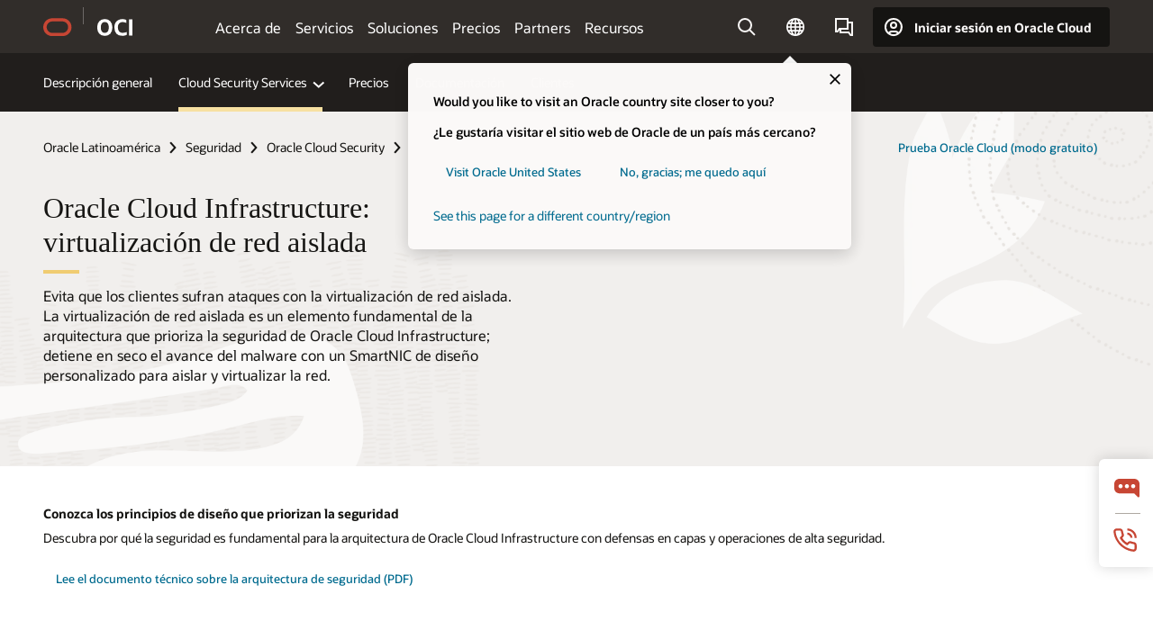

--- FILE ---
content_type: text/html; charset=UTF-8
request_url: https://www.oracle.com/latam/security/cloud-security/isolated-network-virtualization/
body_size: 17737
content:
<!DOCTYPE html>
<html lang="es" class="no-js"><!-- start : Framework/Redwood2 -->
<!-- start : ocom/common/global/components/framework/head -->
<head>
<!-- start : ocom/common/global/components/head -->
<title>Cloud Infrastructure: virtualización de red aislada | Oracle América Latina</title>
<meta name="Title" content="Cloud Infrastructure: virtualización de red aislada | Oracle América Latina">
<meta name="Description" content="Descubra cómo el diseño de la virtualización de red aislada detiene en seco el avance del malware con un SmartNIC de diseño personalizado para aislar y virtualizar la red.">
<meta name="Keywords" content="virtualización de red aislada, SmartNIC, arquitectura de virtualización de red, virtualización de red en la nube, arquitectura de red en la nube, inquilinos de clientes">
<meta name="siteid" content="latam">
<meta name="countryid" content="LATAM">
<meta name="robots" content="index, follow">
<meta name="country" content="Latin America">
<meta name="region" content="americas">
<meta name="Language" content="es">
<meta name="Updated Date" content="2020-10-14T13:45:54Z">
<meta name="page_type" content="Product-Overview">
<script type="text/javascript">
var pageData = pageData || {};
//page info
pageData.pageInfo = pageData.pageInfo || {};
pageData.pageInfo.language = "es";
pageData.pageInfo.country = "Latin America";
pageData.pageInfo.region = "americas";
pageData.pageInfo.pageTitle = "Cloud Infrastructure: virtualización de red aislada | Oracle";
pageData.pageInfo.description = "Descubra cómo el diseño de la virtualización de red aislada detiene en seco el avance del malware con un SmartNIC de diseño personalizado para aislar y virtualizar la red.";
pageData.pageInfo.keywords = "virtualización de red aislada, SmartNIC, arquitectura de virtualización de red, virtualización de red en la nube, arquitectura de red en la nube, inquilinos de clientes";
pageData.pageInfo.siteId = "latam";
pageData.pageInfo.countryId = "LATAM";
pageData.pageInfo.updatedDate = "2020-10-14T13:45:54Z";
</script>
<!-- start : ocom/common/global/components/seo-taxonomy-meta-data-->
<script type="text/javascript">
var pageData = pageData || {};
//taxonmy
pageData.taxonomy = pageData.taxonomy || {};
pageData.taxonomy.productServices = [];
pageData.taxonomy.industry = [];
pageData.taxonomy.region = [];
pageData.taxonomy.contentType = [];
pageData.taxonomy.buyersJourney = [];
pageData.taxonomy.revenue = [];
pageData.taxonomy.title = [];
pageData.taxonomy.audience = [];
pageData.taxonomy.persona = [];
</script>
<!-- end : ocom/common/global/components/seo-taxonomy-meta-data-->
<!-- start : ocom/common/global/components/social-media-meta-tags -->
<!-- end : ocom/common/global/components/social-media-meta-tags -->
<!-- start : ocom/common/global/components/seo-hreflang-meta-tags --><link rel="canonical" href="https://www.oracle.com/latam/security/cloud-security/isolated-network-virtualization/" />
<link rel="alternate" hreflang="en-US" href="https://www.oracle.com/security/cloud-security/isolated-network-virtualization/" />
<link rel="alternate" hreflang="pt-BR" href="https://www.oracle.com/br/security/cloud-security/isolated-network-virtualization/" />
<link rel="alternate" hreflang="zh-CN" href="https://www.oracle.com/cn/security/cloud-security/isolated-network-virtualization/" />
<link rel="alternate" hreflang="de-DE" href="https://www.oracle.com/de/security/cloud-security/isolated-network-virtualization/" />
<link rel="alternate" hreflang="fr-FR" href="https://www.oracle.com/fr/security/cloud-security/isolated-network-virtualization/" />
<link rel="alternate" hreflang="en-IN" href="https://www.oracle.com/in/security/cloud-security/isolated-network-virtualization/" />
<link rel="alternate" hreflang="ja-JP" href="https://www.oracle.com/jp/security/cloud-security/isolated-network-virtualization/" />
<link rel="alternate" hreflang="en-GB" href="https://www.oracle.com/uk/security/cloud-security/isolated-network-virtualization/" />
<link rel="alternate" hreflang="en-AE" href="https://www.oracle.com/ae/security/cloud-security/isolated-network-virtualization/" />
<link rel="alternate" hreflang="ar-AE" href="https://www.oracle.com/ae-ar/security/cloud-security/isolated-network-virtualization/" />
<link rel="alternate" hreflang="es-AR" href="https://www.oracle.com/latam/security/cloud-security/isolated-network-virtualization/"/>
<link rel="alternate" hreflang="en-AU" href="https://www.oracle.com/au/security/cloud-security/isolated-network-virtualization/" />
<link rel="alternate" hreflang="en-CA" href="https://www.oracle.com/ca-en/security/cloud-security/isolated-network-virtualization/" />
<link rel="alternate" hreflang="fr-CA" href="https://www.oracle.com/ca-fr/security/cloud-security/isolated-network-virtualization/" />
<link rel="alternate" hreflang="de-CH" href="https://www.oracle.com/de/security/cloud-security/isolated-network-virtualization/"/>
<link rel="alternate" hreflang="fr-CH" href="https://www.oracle.com/fr/security/cloud-security/isolated-network-virtualization/"/>
<link rel="alternate" hreflang="es-CL" href="https://www.oracle.com/latam/security/cloud-security/isolated-network-virtualization/"/>
<link rel="alternate" hreflang="es-CO" href="https://www.oracle.com/latam/security/cloud-security/isolated-network-virtualization/"/>
<link rel="alternate" hreflang="es-ES" href="https://www.oracle.com/es/security/cloud-security/isolated-network-virtualization/" />
<link rel="alternate" hreflang="en-HK" href="https://www.oracle.com/apac/security/cloud-security/isolated-network-virtualization/"/>
<link rel="alternate" hreflang="it-IT" href="https://www.oracle.com/it/security/cloud-security/isolated-network-virtualization/" />
<link rel="alternate" hreflang="ko-KR" href="https://www.oracle.com/kr/security/cloud-security/isolated-network-virtualization/" />
<link rel="alternate" hreflang="es-MX" href="https://www.oracle.com/latam/security/cloud-security/isolated-network-virtualization/"/>
<link rel="alternate" hreflang="nl-NL" href="https://www.oracle.com/nl/security/cloud-security/isolated-network-virtualization/" />
<link rel="alternate" hreflang="en-SA" href="https://www.oracle.com/sa/security/cloud-security/isolated-network-virtualization/" />
<link rel="alternate" hreflang="ar-SA" href="https://www.oracle.com/sa-ar/security/cloud-security/isolated-network-virtualization/" />
<link rel="alternate" hreflang="en-SG" href="https://www.oracle.com/asean/security/cloud-security/isolated-network-virtualization/"/>
<link rel="alternate" hreflang="zh-TW" href="https://www.oracle.com/tw/security/cloud-security/isolated-network-virtualization/" />
<link rel="alternate" hreflang="cs-CZ" href="https://www.oracle.com/europe/security/cloud-security/isolated-network-virtualization/"/>
<link rel="alternate" hreflang="en-ID" href="https://www.oracle.com/asean/security/cloud-security/isolated-network-virtualization/"/>
<link rel="alternate" hreflang="en-IE" href="https://www.oracle.com/europe/security/cloud-security/isolated-network-virtualization/"/>
<link rel="alternate" hreflang="en-IL" href="https://www.oracle.com/il-en/security/cloud-security/isolated-network-virtualization/" />
<link rel="alternate" hreflang="en-MY" href="https://www.oracle.com/asean/security/cloud-security/isolated-network-virtualization/"/>
<link rel="alternate" hreflang="es-PE" href="https://www.oracle.com/latam/security/cloud-security/isolated-network-virtualization/"/>
<link rel="alternate" hreflang="en-PH" href="https://www.oracle.com/asean/security/cloud-security/isolated-network-virtualization/"/>
<link rel="alternate" hreflang="pl-PL" href="https://www.oracle.com/pl/security/cloud-security/isolated-network-virtualization/" />
<link rel="alternate" hreflang="pt-PT" href="https://www.oracle.com/europe/security/cloud-security/isolated-network-virtualization/"/>
<link rel="alternate" hreflang="ro-RO" href="https://www.oracle.com/europe/security/cloud-security/isolated-network-virtualization/"/>
<link rel="alternate" hreflang="sv-SE" href="https://www.oracle.com/se/security/cloud-security/isolated-network-virtualization/" />
<link rel="alternate" hreflang="tr-TR" href="https://www.oracle.com/tr/security/cloud-security/isolated-network-virtualization/" />
<link rel="alternate" hreflang="en-ZA" href="https://www.oracle.com/africa/security/cloud-security/isolated-network-virtualization/"/>
<link rel="alternate" hreflang="de-AT" href="https://www.oracle.com/de/security/cloud-security/isolated-network-virtualization/"/>
<link rel="alternate" hreflang="en-BA" href="https://www.oracle.com/europe/security/cloud-security/isolated-network-virtualization/"/>
<link rel="alternate" hreflang="en-BD" href="https://www.oracle.com/apac/security/cloud-security/isolated-network-virtualization/"/>
<link rel="alternate" hreflang="en-BE" href="https://www.oracle.com/europe/security/cloud-security/isolated-network-virtualization/"/>
<link rel="alternate" hreflang="bg-BG" href="https://www.oracle.com/europe/security/cloud-security/isolated-network-virtualization/"/>
<link rel="alternate" hreflang="en-BH" href="https://www.oracle.com/middleeast/security/cloud-security/isolated-network-virtualization/"/>
<link rel="alternate" hreflang="ar-BH" href="https://www.oracle.com/middleeast-ar/security/cloud-security/isolated-network-virtualization/"/>
<link rel="alternate" hreflang="en-BZ" href="https://www.oracle.com/bz/security/cloud-security/isolated-network-virtualization/" />
<link rel="alternate" hreflang="es-CR" href="https://www.oracle.com/latam/security/cloud-security/isolated-network-virtualization/"/>
<link rel="alternate" hreflang="en-CY" href="https://www.oracle.com/europe/security/cloud-security/isolated-network-virtualization/"/>
<link rel="alternate" hreflang="da-DK" href="https://www.oracle.com/europe/security/cloud-security/isolated-network-virtualization/"/>
<link rel="alternate" hreflang="fr-DZ" href="https://www.oracle.com/africa-fr/security/cloud-security/isolated-network-virtualization/"/>
<link rel="alternate" hreflang="en-EE" href="https://www.oracle.com/europe/security/cloud-security/isolated-network-virtualization/"/>
<link rel="alternate" hreflang="en-EG" href="https://www.oracle.com/middleeast/security/cloud-security/isolated-network-virtualization/"/>
<link rel="alternate" hreflang="ar-EG" href="https://www.oracle.com/middleeast-ar/security/cloud-security/isolated-network-virtualization/"/>
<link rel="alternate" hreflang="fi-FI" href="https://www.oracle.com/europe/security/cloud-security/isolated-network-virtualization/"/>
<link rel="alternate" hreflang="en-GH" href="https://www.oracle.com/africa/security/cloud-security/isolated-network-virtualization/"/>
<link rel="alternate" hreflang="el-GR" href="https://www.oracle.com/europe/security/cloud-security/isolated-network-virtualization/"/>
<link rel="alternate" hreflang="hr-HR" href="https://www.oracle.com/europe/security/cloud-security/isolated-network-virtualization/"/>
<link rel="alternate" hreflang="hu-HU" href="https://www.oracle.com/europe/security/cloud-security/isolated-network-virtualization/"/>
<link rel="alternate" hreflang="en-JO" href="https://www.oracle.com/middleeast/security/cloud-security/isolated-network-virtualization/"/>
<link rel="alternate" hreflang="ar-JO" href="https://www.oracle.com/middleeast-ar/security/cloud-security/isolated-network-virtualization/"/>
<link rel="alternate" hreflang="en-KE" href="https://www.oracle.com/africa/security/cloud-security/isolated-network-virtualization/"/>
<link rel="alternate" hreflang="en-KW" href="https://www.oracle.com/middleeast/security/cloud-security/isolated-network-virtualization/"/>
<link rel="alternate" hreflang="ar-KW" href="https://www.oracle.com/middleeast-ar/security/cloud-security/isolated-network-virtualization/"/>
<link rel="alternate" hreflang="en-LK" href="https://www.oracle.com/apac/security/cloud-security/isolated-network-virtualization/"/>
<link rel="alternate" hreflang="en-LU" href="https://www.oracle.com/europe/security/cloud-security/isolated-network-virtualization/"/>
<link rel="alternate" hreflang="lv-LV" href="https://www.oracle.com/europe/security/cloud-security/isolated-network-virtualization/"/>
<link rel="alternate" hreflang="fr-MA" href="https://www.oracle.com/africa-fr/security/cloud-security/isolated-network-virtualization/"/>
<link rel="alternate" hreflang="en-NG" href="https://www.oracle.com/africa/security/cloud-security/isolated-network-virtualization/"/>
<link rel="alternate" hreflang="no-NO" href="https://www.oracle.com/europe/security/cloud-security/isolated-network-virtualization/"/>
<link rel="alternate" hreflang="en-NZ" href="https://www.oracle.com/nz/security/cloud-security/isolated-network-virtualization/" />
<link rel="alternate" hreflang="en-QA" href="https://www.oracle.com/middleeast/security/cloud-security/isolated-network-virtualization/"/>
<link rel="alternate" hreflang="ar-QA" href="https://www.oracle.com/middleeast-ar/security/cloud-security/isolated-network-virtualization/"/>
<link rel="alternate" hreflang="sr-RS" href="https://www.oracle.com/europe/security/cloud-security/isolated-network-virtualization/"/>
<link rel="alternate" hreflang="sl-SI" href="https://www.oracle.com/europe/security/cloud-security/isolated-network-virtualization/"/>
<link rel="alternate" hreflang="sk-SK" href="https://www.oracle.com/europe/security/cloud-security/isolated-network-virtualization/"/>
<link rel="alternate" hreflang="fr-SN" href="https://www.oracle.com/africa-fr/security/cloud-security/isolated-network-virtualization/"/>
<link rel="alternate" hreflang="en-TH" href="https://www.oracle.com/asean/security/cloud-security/isolated-network-virtualization/"/>
<link rel="alternate" hreflang="uk-UA" href="https://www.oracle.com/ua/security/cloud-security/isolated-network-virtualization/" />
<link rel="alternate" hreflang="es-UY" href="https://www.oracle.com/latam/security/cloud-security/isolated-network-virtualization/"/>
<link rel="alternate" hreflang="en-VN" href="https://www.oracle.com/asean/security/cloud-security/isolated-network-virtualization/"/>
<link rel="alternate" hreflang="lt-LT" href="https://www.oracle.com/lt/security/cloud-security/isolated-network-virtualization/" />
<meta name="altpages" content="br,cn,de,fr,in,jp,uk,ae,ae-ar,ar,au,ca-en,ca-fr,ch-de,ch-fr,cl,co,es,hk,it,kr,mx,nl,sa,sa-ar,sg,tw,cz,id,ie,il-en,my,pe,ph,pl,pt,ro,se,tr,za,at,ba,bd,be,bg,bh,bh-ar,bz,cr,cy,dk,dz,ee,eg,eg-ar,fi,gh,gr,hr,hu,jo,jo-ar,ke,kw,kw-ar,lk,lu,lv,ma,ng,no,nz,qa,qa-ar,rs,si,sk,sn,th,ua,uy,vn,lt">
<script type="text/javascript">
var pageData = pageData || {};
//page info
pageData.pageInfo = pageData.pageInfo || {};
pageData.pageInfo.altPages = "br,cn,de,fr,in,jp,uk,ae,ae-ar,ar,au,ca-en,ca-fr,ch-de,ch-fr,cl,co,es,hk,it,kr,mx,nl,sa,sa-ar,sg,tw,cz,id,ie,il-en,my,pe,ph,pl,pt,ro,se,tr,za,at,ba,bd,be,bg,bh,bh-ar,bz,cr,cy,dk,dz,ee,eg,eg-ar,fi,gh,gr,hr,hu,jo,jo-ar,ke,kw,kw-ar,lk,lu,lv,ma,ng,no,nz,qa,qa-ar,rs,si,sk,sn,th,ua,uy,vn,lt";
</script>
<!-- end : ocom/common/global/components/seo-hreflang-meta-tags -->
<!-- end : ocom/common/global/components/head -->
<meta name="viewport" content="width=device-width, initial-scale=1">
<meta http-equiv="Content-Type" content="text/html; charset=utf-8">
<!-- start : ocom/common/global/components/framework/layoutAssetHeadInfo -->
<!-- Container/Display Start -->
<!-- BEGIN: oWidget_C/_Raw-Text/Display -->
<link rel="dns-prefetch" href="https://dc.oracleinfinity.io" crossOrigin="anonymous" />
<link rel="dns-prefetch" href="https://oracle.112.2o7.net" crossOrigin="anonymous" />
<link rel="dns-prefetch" href="https://s.go-mpulse.net" crossOrigin="anonymous" />
<link rel="dns-prefetch" href="https://c.go-mpulse.net" crossOrigin="anonymous" />
<link rel="preconnect" href="https://tms.oracle.com/" crossOrigin="anonymous" />
<link rel="preconnect" href="https://tags.tiqcdn.com/" crossOrigin="anonymous" />
<link rel="preconnect" href="https://consent.trustarc.com" crossOrigin="anonymous" />
<link rel="preconnect" href="https://d.oracleinfinity.io" crossOrigin="anonymous" />
<link rel="preload" href="https://www.oracle.com/asset/web/fonts/oraclesansvf.woff2" as="font" crossOrigin="anonymous" type="font/woff2" />
<link rel="preload" href="https://www.oracle.com/asset/web/fonts/redwoodicons.woff2" as="font" crossorigin="anonymous" type="font/woff2">
<!-- END: oWidget_C/_Raw-Text/Display -->
<!-- Container/Display end -->
<!-- Container/Display Start -->
<!-- BEGIN: oWidget_C/_Raw-Text/Display -->
<!-- BEGIN CSS/JS -->
<style>
body{margin:0}
.f20w1 > section{opacity:0;filter:opacity(0%)}
.f20w1 > div{opacity:0;filter:opacity(0%)}
.f20w1 > nav{opacity:0;filter:opacity(0%)}
</style>
<script>
!function(){
var d=document.documentElement;d.className=d.className.replace(/no-js/,'js');
if(document.location.href.indexOf('betamode=') > -1) document.write('<script src="/asset/web/js/ocom-betamode.js"><\/script>');
}();
</script>
<link data-wscss href="/asset/web/css/redwood-base.css" rel="preload" as="style" onload="this.rel='stylesheet';" onerror="this.rel='stylesheet'">
<link data-wscss href="/asset/web/css/redwood-styles.css" rel="preload" as="style" onload="this.rel='stylesheet';" onerror="this.rel='stylesheet'">
<noscript>
<link href="/asset/web/css/redwood-base.css" rel="stylesheet">
<link href="/asset/web/css/redwood-styles.css" rel="stylesheet">
</noscript>
<link data-wsjs data-reqjq href="/asset/web/js/redwood-base.js" rel="preload" as="script">
<link data-wsjs data-reqjq href="/asset/web/js/redwood-lib.js" rel="preload" as="script">
<script data-wsjs src="/asset/web/js/jquery-min.js" async onload="$('head link[data-reqjq][rel=preload]').each(function(){var a = document.createElement('script');a.async=false;a.src=$(this).attr('href');this.parentNode.insertBefore(a, this);});$(function(){$('script[data-reqjq][data-src]').each(function(){this.async=true;this.src=$(this).data('src');});});"></script>
<!-- END CSS/JS -->
<!-- END: oWidget_C/_Raw-Text/Display -->
<!-- Container/Display end -->
<!-- Container/Display Start -->
<!-- BEGIN: oWidget_C/_Raw-Text/Display -->
<!-- www-us HeadAdminContainer -->
<link rel="icon" href="https://www.oracle.com/asset/web/favicons/favicon-32.png" sizes="32x32">
<link rel="icon" href="https://www.oracle.com/asset/web/favicons/favicon-128.png" sizes="128x128">
<link rel="icon" href="https://www.oracle.com/asset/web/favicons/favicon-192.png" sizes="192x192">
<link rel="apple-touch-icon" href="https://www.oracle.com/asset/web/favicons/favicon-120.png" sizes="120x120">
<link rel="apple-touch-icon" href="https://www.oracle.com/asset/web/favicons/favicon-152.png" sizes="152x152">
<link rel="apple-touch-icon" href="https://www.oracle.com/asset/web/favicons/favicon-180.png" sizes="180x180">
<meta name="msapplication-TileColor" content="#fcfbfa"/>
<meta name="msapplication-square70x70logo" content="favicon-128.png"/>
<meta name="msapplication-square150x150logo" content="favicon-270.png"/>
<meta name="msapplication-TileImage" content="favicon-270.png"/>
<meta name="msapplication-config" content="none"/>
<meta name="referrer" content="no-referrer-when-downgrade"/>
<style>
#oReactiveChatContainer1 { display:none;}
</style>
<!--Tealium embed code Start -->
<script src="https://tms.oracle.com/main/prod/utag.sync.js"></script>
<!-- Loading script asynchronously -->
<script type="text/javascript">
(function(a,b,c,d){
if(location.href.indexOf("tealium=dev") == -1) {
a='https://tms.oracle.com/main/prod/utag.js';
} else {
a='https://tms.oracle.com/main/dev/utag.js';
}
b=document;c='script';d=b.createElement(c);d.src=a;d.type='text/java'+c;d.async=true;
a=b.getElementsByTagName(c)[0];a.parentNode.insertBefore(d,a);
})();
</script>
<!--Tealium embed code End-->
<!-- END: oWidget_C/_Raw-Text/Display -->
<!-- Container/Display end -->
<!-- end : ocom/common/global/components/framework/layoutAssetHeadInfo -->

<script>(window.BOOMR_mq=window.BOOMR_mq||[]).push(["addVar",{"rua.upush":"false","rua.cpush":"false","rua.upre":"false","rua.cpre":"false","rua.uprl":"false","rua.cprl":"false","rua.cprf":"false","rua.trans":"SJ-9dfac397-f524-4607-a9dc-6432c4dcd82b","rua.cook":"true","rua.ims":"false","rua.ufprl":"false","rua.cfprl":"true","rua.isuxp":"false","rua.texp":"norulematch","rua.ceh":"false","rua.ueh":"false","rua.ieh.st":"0"}]);</script>
                              <script>!function(e){var n="https://s.go-mpulse.net/boomerang/";if("False"=="True")e.BOOMR_config=e.BOOMR_config||{},e.BOOMR_config.PageParams=e.BOOMR_config.PageParams||{},e.BOOMR_config.PageParams.pci=!0,n="https://s2.go-mpulse.net/boomerang/";if(window.BOOMR_API_key="DXNLE-YBWWY-AR74T-WMD99-77VRA",function(){function e(){if(!o){var e=document.createElement("script");e.id="boomr-scr-as",e.src=window.BOOMR.url,e.async=!0,i.parentNode.appendChild(e),o=!0}}function t(e){o=!0;var n,t,a,r,d=document,O=window;if(window.BOOMR.snippetMethod=e?"if":"i",t=function(e,n){var t=d.createElement("script");t.id=n||"boomr-if-as",t.src=window.BOOMR.url,BOOMR_lstart=(new Date).getTime(),e=e||d.body,e.appendChild(t)},!window.addEventListener&&window.attachEvent&&navigator.userAgent.match(/MSIE [67]\./))return window.BOOMR.snippetMethod="s",void t(i.parentNode,"boomr-async");a=document.createElement("IFRAME"),a.src="about:blank",a.title="",a.role="presentation",a.loading="eager",r=(a.frameElement||a).style,r.width=0,r.height=0,r.border=0,r.display="none",i.parentNode.appendChild(a);try{O=a.contentWindow,d=O.document.open()}catch(_){n=document.domain,a.src="javascript:var d=document.open();d.domain='"+n+"';void(0);",O=a.contentWindow,d=O.document.open()}if(n)d._boomrl=function(){this.domain=n,t()},d.write("<bo"+"dy onload='document._boomrl();'>");else if(O._boomrl=function(){t()},O.addEventListener)O.addEventListener("load",O._boomrl,!1);else if(O.attachEvent)O.attachEvent("onload",O._boomrl);d.close()}function a(e){window.BOOMR_onload=e&&e.timeStamp||(new Date).getTime()}if(!window.BOOMR||!window.BOOMR.version&&!window.BOOMR.snippetExecuted){window.BOOMR=window.BOOMR||{},window.BOOMR.snippetStart=(new Date).getTime(),window.BOOMR.snippetExecuted=!0,window.BOOMR.snippetVersion=12,window.BOOMR.url=n+"DXNLE-YBWWY-AR74T-WMD99-77VRA";var i=document.currentScript||document.getElementsByTagName("script")[0],o=!1,r=document.createElement("link");if(r.relList&&"function"==typeof r.relList.supports&&r.relList.supports("preload")&&"as"in r)window.BOOMR.snippetMethod="p",r.href=window.BOOMR.url,r.rel="preload",r.as="script",r.addEventListener("load",e),r.addEventListener("error",function(){t(!0)}),setTimeout(function(){if(!o)t(!0)},3e3),BOOMR_lstart=(new Date).getTime(),i.parentNode.appendChild(r);else t(!1);if(window.addEventListener)window.addEventListener("load",a,!1);else if(window.attachEvent)window.attachEvent("onload",a)}}(),"".length>0)if(e&&"performance"in e&&e.performance&&"function"==typeof e.performance.setResourceTimingBufferSize)e.performance.setResourceTimingBufferSize();!function(){if(BOOMR=e.BOOMR||{},BOOMR.plugins=BOOMR.plugins||{},!BOOMR.plugins.AK){var n="true"=="true"?1:0,t="cookiepresent",a="aoe2jsixgyvem2kllcnq-f-3521cb564-clientnsv4-s.akamaihd.net",i="false"=="true"?2:1,o={"ak.v":"39","ak.cp":"82485","ak.ai":parseInt("604074",10),"ak.ol":"0","ak.cr":9,"ak.ipv":4,"ak.proto":"h2","ak.rid":"8864c87b","ak.r":47369,"ak.a2":n,"ak.m":"dscx","ak.n":"essl","ak.bpcip":"3.137.164.0","ak.cport":51596,"ak.gh":"23.208.24.105","ak.quicv":"","ak.tlsv":"tls1.3","ak.0rtt":"","ak.0rtt.ed":"","ak.csrc":"-","ak.acc":"","ak.t":"1766545563","ak.ak":"hOBiQwZUYzCg5VSAfCLimQ==KobZb8cnEo6K90HaTYi0casjCKOwcMAL2bsRP8fQx30QTad1AutAyPVvTagGQsiMC2WFHzUyDJU9T8EStd5wJv3s6uk3ly0nYk0/EOSLB9JN5Ew9S76hT1obV18lLbWBBV8OK6KhVCmWte73N2B1ZLNDgSJZu+L4N63KI3SA6TUr5cI6pZ2Qj1SwFhgzjZKVpcM5Gez6mQGWHwUE+qr65xlKQMAZfxhp1ykTrKemWAx8p+tIq2OPrOiwdYPheRCVb/H+nRXWtaPDzBx6uzjCwJhObeqmaU+4AibPl2SMatnGCBIQM8vI7B1hvTJ88NFITS/jVfLhLBq00iRTXFvhIk9kI5yHPk65yqagOP5OHn+oRzbPeiL0NRom9HwE+xIPmwOYFKx9MqjadgRXqA0LWaX0hZtAMApwFYaKwMLzEuA=","ak.pv":"517","ak.dpoabenc":"","ak.tf":i};if(""!==t)o["ak.ruds"]=t;var r={i:!1,av:function(n){var t="http.initiator";if(n&&(!n[t]||"spa_hard"===n[t]))o["ak.feo"]=void 0!==e.aFeoApplied?1:0,BOOMR.addVar(o)},rv:function(){var e=["ak.bpcip","ak.cport","ak.cr","ak.csrc","ak.gh","ak.ipv","ak.m","ak.n","ak.ol","ak.proto","ak.quicv","ak.tlsv","ak.0rtt","ak.0rtt.ed","ak.r","ak.acc","ak.t","ak.tf"];BOOMR.removeVar(e)}};BOOMR.plugins.AK={akVars:o,akDNSPreFetchDomain:a,init:function(){if(!r.i){var e=BOOMR.subscribe;e("before_beacon",r.av,null,null),e("onbeacon",r.rv,null,null),r.i=!0}return this},is_complete:function(){return!0}}}}()}(window);</script></head><!-- end : ocom/common/global/components/framework/head -->
<!-- start : ocom/common/global/components/redwood/layoutAssetStartBodyInfo -->
<body class="f20 f20v0 rwtheme-oci">
<!-- Container/Display Start -->
<!-- BEGIN: oWidget_C/_Raw-Text/Display -->
<!-- www-us StartBodyAdminContainer -->
<!-- END: oWidget_C/_Raw-Text/Display -->
<!-- Container/Display end -->
<div class="f20w1">
<!-- Dispatcher:null -->
<!-- BEGIN: oWidget_C/_Raw-Text/Display -->
<!-- U30v0 -->
<style>
#u30{opacity:1 !important;filter:opacity(100%) !important;position:sticky;top:0}
.u30v0{background:#3a3632;height:50px;overflow:hidden;border-top:5px solid #3a3632;border-bottom:5px solid #3a3632}
#u30nav,#u30tools{visibility:hidden}
.u30brand{height:50px;display:flex;flex-direction:column;justify-content:center;align-items:flex-start;max-width:1344px;padding:0 48px;margin:0 auto}
.u30brandw1{display:flex;flex-direction:row;color:#fff;text-decoration:none;align-items:center}
#u30btxt{font-family:sans-serif;font-size:14px;position:relative;margin-left:12px;padding-left:16px;white-space:nowrap;color:#fff;text-decoration:none}
#u30btxt:before{content:'';position:absolute;left:0;width:1px;opacity:0.3;height:44px;top:50%;margin-top:-22px;background:#FBF9F8}
#u30brandtxt{display:block}
@media (max-width:1024px){.u30brand{padding:0 24px}}
@media (max-width:400px){#u30btxt{display:none}}
#u30skip2,#u30skip2content{transform:translateY(-100%);position:fixed}
.rtl #u30{direction:rtl}
.rtl #u30btxt{margin-right:12px;margin-left:0;padding-right:16px;;padding-left:0}
.rtl #u30btxt:before{left:auto;right:0}
</style>
<section id="u30" class="u30 u30v0 pause searchv2" data-trackas="header">
<div id="u30skip2" aria-expanded="false" tabindex="-1">
<ul>
<li><a id="u30acc" href="/latam/corporate/accessibility/">Haga clic para ver nuestra política de accesibilidad</a></li>
<li><a id="u30skip2c" href="#maincontent">Saltar al contenido</a></li>
</ul>
</div>
<div class="u30w1 cwidth" id="u30w1">
<div id="u30brand" class="u30brand">
<div class="u30brandw1">
<a id="u30btitle" href="/latam/" data-lbl="logo" aria-label="Home">
<div id="u30logo">
<svg style="display:block" class="u30-oicn" xmlns="http://www.w3.org/2000/svg" width="32" height="21" viewBox="0 0 32 21"><path fill="#C74634" d="M9.9,20.1c-5.5,0-9.9-4.4-9.9-9.9c0-5.5,4.4-9.9,9.9-9.9h11.6c5.5,0,9.9,4.4,9.9,9.9c0,5.5-4.4,9.9-9.9,9.9H9.9 M21.2,16.6c3.6,0,6.4-2.9,6.4-6.4c0-3.6-2.9-6.4-6.4-6.4h-11c-3.6,0-6.4,2.9-6.4,6.4s2.9,6.4,6.4,6.4H21.2"/></svg>
</div>
</a>
<a id="u30btxt" href="/latam/cloud/" aria-label="Oracle Cloud Infrastructure" data-lbl="Logotxt">
<svg id="u30brandtxt" xmlns="http://www.w3.org/2000/svg" viewBox="0 0 38.14 18.12" width="39" height="19"><path fill="#ffffff" d="M8.16,18.12a7.76,7.76,0,0,1-6.05-2.35A9.79,9.79,0,0,1,0,9.05,9.58,9.58,0,0,1,2.14,2.38,7.65,7.65,0,0,1,8.16,0a7.65,7.65,0,0,1,6,2.38,9.58,9.58,0,0,1,2.14,6.67,9.79,9.79,0,0,1-2.11,6.72A7.71,7.71,0,0,1,8.16,18.12Zm0-3.19a3.69,3.69,0,0,0,3.24-1.51,7.48,7.48,0,0,0,1.08-4.37A7.37,7.37,0,0,0,11.4,4.7,3.69,3.69,0,0,0,8.16,3.19,3.75,3.75,0,0,0,4.9,4.7,7.45,7.45,0,0,0,3.84,9.05,7.56,7.56,0,0,0,4.9,13.42,3.75,3.75,0,0,0,8.16,14.93ZM32,14v3.12a11.25,11.25,0,0,1-2.19.72,10.85,10.85,0,0,1-2.71.31q-4.2,0-6.36-2.38T18.54,8.86A9.81,9.81,0,0,1,19.6,4.13a7.18,7.18,0,0,1,3-3A9.38,9.38,0,0,1,27.23,0a10.19,10.19,0,0,1,2.35.26,9,9,0,0,1,1.9.68V4.1a15.34,15.34,0,0,0-2.21-.67,8.49,8.49,0,0,0-1.78-.19A4.85,4.85,0,0,0,23.7,4.7a6,6,0,0,0-1.32,4.16,6.85,6.85,0,0,0,1.3,4.48,4.66,4.66,0,0,0,3.81,1.56,10.24,10.24,0,0,0,2-.21A22.73,22.73,0,0,0,32,14Zm2.44,3.81V.34h3.74V17.78Z"/></svg>
</a>
</div>
</div>
<div id="u30nav" class="u30nav"  data-closetxt="Cerrar Menú" data-trackas="menu">
<nav id="u30navw1" aria-label="OCI website" data-trackas="header-oci">
<button data-navtarget="about" aria-controls="about" aria-expanded="false" class="u30navitem" data-lbl="about">Acerca de</button>
<button data-navtarget="services" aria-controls="services" aria-expanded="false" class="u30navitem" data-lbl="services">Servicios</button>
<button data-navtarget="solutions" aria-controls="solutions" aria-expanded="false" class="u30navitem" data-lbl="solutions">Soluciones</button>
<button data-navtarget="pricing" aria-controls="pricing" aria-expanded="false" class="u30navitem" data-lbl="pricing">Precios</button>
<button data-navtarget="partners" aria-controls="partners" aria-expanded="false" class="u30navitem" data-lbl="partners">Partners</button>
<button data-navtarget="resources" aria-controls="resources" aria-expanded="false" class="u30navitem" data-lbl="resources">Recursos</button>
</nav>
</div>
<div id="u30tools" class="u30tools">
<div id="u30search">
<div id="u30searchw1">
<div id="u30searchw2">
<form name="u30searchForm" id="u30searchForm" data-contentpaths="/content/Web/Shared/Auto-Suggest Panel Event" method="get" action="https://search.oracle.com/lad/results">
<div class="u30s1">
<button id="u30closesearch" aria-label="Cerrar búsqueda" type="button">
<span>Cerrar búsqueda</span>
<svg width="9" height="14" viewBox="0 0 9 14" fill="none" xmlns="http://www.w3.org/2000/svg"><path d="M8 13L2 7L8 1" stroke="#161513" stroke-width="2"/></svg>
</button>
<span class="u30input">
<div class="u30inputw1">
<input id="u30input" name="q" value="" type="text" placeholder="Buscar" autocomplete="off" aria-autocomplete="both" aria-label="Buscar en Oracle.com" role="combobox" aria-expanded="false" aria-haspopup="listbox" aria-controls="u30searchw3">
</div>
<input type="hidden" name="size" value="10">
<input type="hidden" name="page" value="1">
<input type="hidden" name="tab" value="all">
<span id="u30searchw3title" class="u30visually-hidden">Buscar en Oracle.com</span>
<div id="u30searchw3" data-pagestitle="ENLACES SUGERIDOS" data-autosuggesttitle="BÚSQUEDAS SUGERIDAS" data-allresultstxt="Todos los resultados para" data-allsearchpath="https://search.oracle.com/lad/results?q=u30searchterm&size=10&page=1&tab=all" role="listbox" aria-labelledby="u30searchw3title">
<ul id="u30quicklinks" class="autocomplete-items" role="group" aria-labelledby="u30quicklinks-title">
<li role="presentation" class="u30auto-title" id="u30quicklinks-title">ENLACES RÁPIDOS</li>
<li role="option"><a href="/latam/cloud/" data-lbl="quick-links:oci">Oracle Cloud Infrastructure</a></li>
<li role="option"><a href="/latam/applications/" data-lbl="quick-links:applications">Oracle Fusion Cloud Applications</a></li>
<li role="option"><a href="/latam/database/technologies/" data-lbl="quick-links:database">Oracle Database</a></li>
<li role="option"><a href="/latam/java/technologies/downloads/" data-lbl="quick-links:download-java">Descargar Java</a></li>
<li role="option"><a href="/latam/careers/" data-lbl="quick-links:careers">Trabaja en Oracle</a></li>
</ul>
</div>
<span class="u30submit">
<input class="u30searchbttn" type="submit" value="Enviar búsqueda">
</span>
<button id="u30clear" type="reset" aria-label="Clear Search">
<svg width="20" height="20" viewBox="0 0 20 20" aria-hidden="true" fill="none" xmlns="http://www.w3.org/2000/svg"><path d="M7 7L13 13M7 13L13 7M19 10C19 14.9706 14.9706 19 10 19C5.02944 19 1 14.9706 1 10C1 5.02944 5.02944 1 10 1C14.9706 1 19 5.02944 19 10Z" stroke="#161513" stroke-width="2"/></svg>
</button>
</span>
</div>
</form>
<div id="u30announce" data-alerttxt="sugerencias encontradas para navegar usar flechas arriba y abajo" class="u30visually-hidden" aria-live="polite"></div>
</div>
</div>
<button class="u30searchBtn" id="u30searchBtn" type="button" aria-label="Abrir campo de búsqueda" aria-expanded="false">
<span>Buscar</span>
<svg xmlns="http://www.w3.org/2000/svg" viewBox="0 0 24 24" width="24" height="24"><path d="M15,15l6,6M17,10a7,7,0,1,1-7-7A7,7,0,0,1,17,10Z"/></svg>
</button>
</div>
<!-- ACS -->
<span id="ac-flag">
<a class="flag-focus" href="/latam/countries-list.html#countries" data-ajax="true" rel="lightbox" role="button">
<span class="sr-only">Country</span>
<img class="flag-image" src="" alt=""/>
<svg class="default-globe" alt="Country" width="20" height="20" viewBox="0 0 20 20" fill="none" xmlns="http://www.w3.org/2000/svg" xmlns:xlink="http://www.w3.org/1999/xlink">
<rect width="20" height="20" fill="url(#pattern0)"/>
<defs>
<pattern id="pattern0" patternContentUnits="objectBoundingBox" width="1" height="1">
<use xlink:href="#image0_1_1830" transform="translate(-0.166667 -0.166667) scale(0.0138889)"/>
</pattern>
<image alt="" id="image0_1_1830" width="96" height="96" xlink:href="[data-uri]"/>
</defs>
</svg>
</a>
</span>
<!-- ACS -->
<a href="/latam/oci-menu-v3/" id="u30ham" role="button" aria-expanded="false" aria-haspopup="true" aria-controls="u30navw1">
<svg xmlns="http://www.w3.org/2000/svg" width="24" height="24" viewBox="0 0 24 24" preserveAspectRatio="none">
<title>Menú</title>
<path d="M16,4 L2,4" class="p1"></path>
<path d="M2,12 L22,12" class="p2"></path>
<path d="M2,20 L16,20" class="p3"></path>
<path d="M0,12 L24,12" class="p4"></path>
<path d="M0,12 L24,12" class="p5"></path>
</svg>
<span>Menú</span>
</a>
<a href="/latam/corporate/contact/" class="u30contactBtn" data-lbl="contact-us" title="Contacto" aria-label="Contacto">
<span>Comunicarse con nosotros</span>
<svg xmlns="http://www.w3.org/2000/svg" viewBox="0 0 24 24" width="24" height="24"><path d="M15.9,3V14h-9L4.81,17H3.09V3ZM8.12,14v3.94l9,.07,2.11,2.92H21V7L15.9,7"/></svg>
</a>
<a href="/latam/cloud/sign-in.html" class="u30cloud" data-lbl="sign-in-account">
<svg xmlns="http://www.w3.org/2000/svg" viewBox="0 0 24 24" width="24" height="24"><path d="M17,19.51A3,3,0,0,0,14,17H10a3,3,0,0,0-3,2.51m9.92,0a9,9,0,1,0-9.92,0m9.92,0a9,9,0,0,1-9.92,0M15,10a3,3,0,1,1-3-3A3,3,0,0,1,15,10Z"/></svg>
<span class="acttxt">Iniciar sesión en Oracle Cloud</span>
</a>
</div>
</div>
<script>
var u30min = [722,352,0,0];
var u30brsz = new ResizeObserver(u30 => {
document.getElementById("u30").classList.remove("u30mobile","u30tablet","u30notitle");
let u30b = document.getElementById("u30brand").offsetWidth,
u30t = document.getElementById("u30tools").offsetWidth ;
u30v = document.getElementById("u30navw1");
u30w = document.getElementById("u30w1").offsetWidth - 48;
if((u30b + u30t) > u30min[0]){
u30min[2] = ((u30b + u30t) > 974) ? u30b + u30t + 96 : u30b + u30t + 48;
}else{
u30min[2] = u30min[0];
}
u30min[3] = ((u30b + 112) > u30min[1]) ? u30min[3] = u30b + 112 : u30min[3] = u30min[1];
u30v.classList.add("u30navchk");
u30min[2] = (u30v.lastElementChild.getBoundingClientRect().right > u30min[2]) ? Math.ceil(u30v.lastElementChild.getBoundingClientRect().right) : u30min[2];
u30v.classList.remove("u30navchk");
if(u30w <= u30min[3]){
document.getElementById("u30").classList.add("u30notitle");
}
if(u30w <= u30min[2]){
document.getElementById("u30").classList.add("u30mobile");
}
});
var u30wrsz = new ResizeObserver(u30 => {
let u30n = document.getElementById("u30navw1").getBoundingClientRect().height,
u30h = u30[0].contentRect.height;
let u30c = document.getElementById("u30").classList,
u30w = document.getElementById("u30w1").offsetWidth - 48,
u30m = "u30mobile",
u30t = "u30tablet";
if(u30w <= u30min[3]){
u30c.add("u30notitle");
}else{
u30c.remove("u30notitle");
}
if(u30c.contains("navexpand") && u30c.contains(u30m) && u30w > u30min[2]){
if(!document.querySelector("button.u30navitem.active")){
document.getElementById("u30ham").click();
}
u30c.remove(u30m);
if(document.getElementById("u30").getBoundingClientRect().height > 80){
u30c.add(u30t);
}else{
u30c.remove(u30t);
}
}else if(u30w <= u30min[2]){
u30c.add(u30m);
u30c.remove(u30t);
}else if(u30n < 30 && u30h > 80){
u30c.add(u30t);
u30c.remove(u30m);
}else if(u30n > 30){
u30c.add(u30m);
u30c.remove(u30t);
}else if(u30n < 30 && u30h <= 80){
u30c.remove(u30m);
if(document.getElementById("u30").getBoundingClientRect().height > 80){
u30c.add(u30t);
}else{
u30c.remove(u30t);
}
}
});
u30brsz.observe(document.getElementById("u30btitle"));
u30wrsz.observe(document.getElementById("u30"));
</script>
</section>
<!-- /U30v0 -->
<!-- END: oWidget_C/_Raw-Text/Display -->
<!-- end : ocom/common/global/components/redwood/layoutAssetStartBodyInfo -->
<!--  Start : ocom/common/global/components/ct12-content-tabs -->
<!-- CT12v0 -->
<nav class="ct12 ct12v0" data-moretxt="More" data-ocomid="ct12">
<div class="ct12w1 cwidth">
<div class="ct12w2">
<ul>
<li><div><a href="/latam/security/cloud-security/">Descripción general</a></div></li>
<li class="ct12current">
<div>
<span>Cloud Security Services</span>
<span class="ct12w6">
<ul>
<li><span><a href="/latam/security/cloud-security/access-governance/">Control de acceso</a></span></li>
<li><span><a href="/latam/security/cloud-security/bastion/">Bastion</a></span></li>
<li><span><a href="/latam/security/cloud-security/ssl-tls-certificates/">Certificados</a></span></li>
<li><span><a href="/latam/security/cloud-security/cloud-guard/">Cloud Guard</a></span></li>
<li><span><a href="/latam/security/cloud-security/hardware-root-of-trust/">Hardware a prueba de confianza</a></span></li>
<li><span><a href="/latam/security/cloud-security/identity-cloud/">Identity and Access Management</a></span></li>
<li><span><a href="/latam/security/cloud-security/isolated-network-virtualization/">Virtualización de red aislada</a></span></li>
<li><span><a href="/latam/security/cloud-security/security-zones/">Security Zones</a></span></li>
<li><span><a href="/latam/security/cloud-security/vulnerability-scanning-service/">Servicio de Vulnerability Scanning</a></span></li>
<li><span><a href="/latam/security/cloud-security/key-management/">Gestión de claves con OCI Vault</a></span></li>
<li><span><a href="/latam/security/cloud-security/web-application-firewall/">Web Application Firewall</a></span></li>
<li><span><a href="/latam/security/cloud-security/zero-trust-packet-routing/">Zero Trust Packet Routing </a></span></li>
</ul>
</span>
</div>
</li>
<li><div><a href="/latam/security/cloud-security/pricing/">Precios</a></div></li>
<li><div><a href="https://docs.oracle.com/en-us/iaas/Content/Security/Concepts/security_guide.htm">Documentación</a></div></li>
<li><div><a href="https://www.oracle.com/customers/?product=mpd-cld-infra:security-id-compliance">Clientes</a></div></li>
</ul>
</div>
</div>
</nav>
<!-- /CT12v0 -->
<!--  end : ocom/common/global/components/ct12-content-tabs -->
<!-- widgetType = PageTitleBanner -->
<!-- ptbWidget = true -->
<!-- ptbWidget = true -->
<!-- BEGIN:  oWidget_C/PageTitleBanner/Display -->
<!-- RH03v1 -->
<section class="rh03 rh03v1 rw-theme-30bg" data-trackas="rh03" data-ocomid="rh03" data-bgimg="/a/ocom/img/bgimg02-bgsw-overlay-01.png,/a/ocom/img/bgimg02-bgne-overlay-01.png">
<div class="rh03w1 cwidth">
<div class="rh03bc">
<!--BREADCRUMBS-->
<div class="rh03bc1">
<ol>
<li><a href="https://www.oracle.com/lad/index.html">Oracle Latinoamérica</a></li>
<li><a href="/latam/security/">Seguridad</a></li>
<li><a href="/latam/security/cloud-security/">Oracle Cloud Security</a></li>
</ol>
</div>
<!-- breadcrumb schema -->
<!-- Display SEO Metadata -->
<script type="text/javascript">
var pageData = pageData || {};
//page info
pageData.pageInfo = pageData.pageInfo || {};
pageData.pageInfo.breadCrumbs = "Oracle Latinoamérica / Seguridad / Oracle Cloud Security";
</script>
<script type="application/ld+json">
{
"@context": "https://schema.org",
"@type": "BreadcrumbList",
"itemListElement":
[
{ "@type": "ListItem", "position": 1, "name": "Oracle Latinoamérica", "item": "https://www.oracle.comhttps://www.oracle.com/lad/index.html" },	{ "@type": "ListItem", "position": 2, "name": "Seguridad", "item": "https://www.oracle.com/latam/security/" },	{ "@type": "ListItem", "position": 3, "name": "Oracle Cloud Security", "item": "https://www.oracle.com/latam/security/cloud-security/" }
]
}
</script>
<!--Call to action-->
<div class="rh03bc2">
<!-- Dispatcher:null -->
<!-- BEGIN: oWidget_C/_Raw-Text/Display -->
<div class="rh03bc2">
<div class="obttns">
<div>
<a data-adbtrack=":ow:o:p:nav:091020INVBC" data-cxdtrack=":ow:o:p:nav:091020INVBC" data-lbl="bc-cta:try-oracle-cloud-free-tier" href="/latam/cloud/free/">Prueba Oracle Cloud (modo gratuito)</a>
</div>
</div>
</div>
<!-- END: oWidget_C/_Raw-Text/Display -->
</div>
</div>
<div class="herotitle">
<h1 class="rwaccent">Oracle Cloud Infrastructure: virtualización de red aislada</h1>
<p>
Evita que los clientes sufran ataques con la virtualización de red aislada. La virtualización de red aislada es un elemento fundamental de la arquitectura que prioriza la seguridad de Oracle Cloud Infrastructure; detiene en seco el avance del malware con un SmartNIC de diseño personalizado para aislar y virtualizar la red.
</p>
</div>
</div>
</section>
<!-- /RH03v1 -->
<!-- END:  oWidget_C/PageTitleBanner/Display -->
<!-- start : ocom/common/global/components/compass/related-widgets -->
<!-- Dispatcher:null -->
<!-- BEGIN: oWidget_C/_Raw-Text/Display -->
<!-- RC59v0 -->
<section class="rc59 rc59v0" data-trackas="rc59" data-ocomid="rc59" data-a11y="true">
<div class="rc59w1 cwidth">
<div class="rc59w2">
<div class="rc59w3">
<strong>Conozca los principios de diseño que priorizan la seguridad</strong>
<p>Descubra por qué la seguridad es fundamental para la arquitectura de Oracle Cloud Infrastructure con defensas en capas y operaciones de alta seguridad.</p>
<div class="obttns">
<div class="obttn2">
<a data-lbl="card-1:" href="/latam/a/ocom/docs/oracle-cloud-infrastructure-security-architecture.pdf">Lee el documento técnico sobre la arquitectura de seguridad (PDF)</a>
</div>
</div>
</div>
</div>
</div>
</section>
<!-- /RC59v0 -->
<!-- END: oWidget_C/_Raw-Text/Display -->
<!-- Dispatcher:null -->
<!-- BEGIN: oWidget_C/_Raw-Text/Display -->
<!-- RC30v1 -->
<section class="rc30 rc30v1 cpad rw-theme-30bg rw-pattern-theme1w rw-pattern-8p" data-trackas="rc30" data-ocomid="rc30" data-lbl="cs-inv-features:" data-a11y="true">
<div class="rc30w1 cwidth">
<h2 class="rwaccent">Arquitectura de Oracle Cloud Infrastructure</h2>
<p class="rw-intro">Reduce los riesgos de ataques con la virtualización de la red aislada, un diseño fundamental de la arquitectura de seguridad de Oracle Cloud Infrastructure.</p>
<div class="rc30w2">
<form class="oform rc30mobnav">
<span class="oform-w1">
<span class="oselect">
<select name="f4">
<option value="#prevent">Impida que los ataques comprometan la red</option>
<option value="#isolate">Aísle y virtualice la red para prevenir ataques</option>
</select>
</span>
</span>
</form>
</div>
<div class="rc30w3">
<div class="rc30w4 rc30pane rc30pane-bleed rw-neutral-00bg" id="prevent" data-lbl="prevent-attacks:">
<div class="col-framework col2">
<div class="col-w1">
<div class="col-item">
<div class="col-item-w1 rc30w10">
<div class="rc30w5">
<h4>Limitaciones de las nubes de primera generación</h4>
<p>En las nubes de primera generación, si un ataque tiene éxito y compromete una instancia de máquina virtual y después un hipervisor, no existe ninguna barrera que impida los intentos de un atacante de modificar la red. La función de red está gestionada por el mismo hipervisor que se ha visto comprometido: un escape de máquina virtual que obtiene acceso al hipervisor también tiene acceso a la red. Esto puede generar varias amenazas en los hosts de la red y podría exponer datos privados de los clientes.</p>
</div>
</div>
</div>
<div class="col-item">
<div class="col-item-w1 rc30w11">
<div data-bgimg="/a/ocom/img/rc30v1-inv-oci-architecture-r3.png" alt="prevent attacks"><br /></div>
</div>
</div>
</div>
</div>
</div>
<div class="rc30w4 rc30pane rc30pane-bleed rw-neutral-00bg" id="isolate" data-lbl="isolate-virtualize:">
<div class="col-framework col2">
<div class="col-w1">
<div class="col-item">
<div class="col-item-w1 rc30w10">
<div class="rc30w5">
<h4>Ventaja de la nube de segunda generación</h4>
<p>Oracle Cloud Infrastructure se diferencia de las nubes de primera generación por el uso que hace de un SmartNIC de diseño personalizado que aísla y virtualiza la red.</p>
<p>El SmartNIC está aislado del host mediante hardware y software, lo que evita que una instancia que se ha visto comprometida ponga en peligro la red. Oracle Cloud Infrastructure mantiene un mayor control externo de la funcionalidad de red de los hosts y puede impedir ataques de recorrido de la red.</p>
</div>
</div>
</div>
<div class="col-item">
<div class="col-item-w1 rc30w11">
<div data-bgimg="/a/ocom/img/rc30v1-inv-prevent-attacks-r3.png" alt="isolate and virtualize"><br /></div>
</div>
</div>
</div>
</div>
</div>
</div>
</div>
</section>
<!-- /RC30v1 -->
<!-- END: oWidget_C/_Raw-Text/Display -->
<!-- Dispatcher:null -->
<!-- BEGIN: oWidget_C/_Raw-Text/Display -->
<!-- RC29v0 -->
<section class="rc29 rc29v0"
data-feedsrc="/compendium/api/cloudsecurity.json"
data-template="rc29-blogfeed"
data-trackas="rc29"
data-ocomid="rc29">
<div class="rc29w1">
<div class="col-framework col2">
<div class="col-w1">
<div class="col-item cpad cwidth rw-theme-10bg" data-bgimg="/a/ocom/img/bgimg02-bgsw-blogs-01.png">
<strong class="rc29sub">7 de mayo de 2020</strong>
<h3>Por qué la seguridad de Oracle Cloud Infrastructure es la mejor</h3>
<p>Amanda OCallaghan, estratega de Oracle Content</p>
<p>A medida que las empresas hacen la transición a la nube para lograr mayor velocidad y agilidad, también comienzan a percibir la seguridad como una ventaja de la nube en lugar de como un riesgo. Pero dado el panorama de amenazas actual, cada vez mayor y más diversificado, las empresas deben estar totalmente seguras de la solidez de su seguridad antes de confiar en la nube con cargas de trabajo tan importantes. En Oracle, nos anticipamos a esta necesidad y construimos nuestra nube desde cero.</p>
<a class="rc29lnk" data-lbl="oci-cut-above" href="https://blogs.oracle.com/cloudsecurity/why-oracle-cloud-infrastructure-security-is-a-cut-above">Lee el post completo</a>
</div>
<div class="col-item cpad cwidth rw-theme-20bg" data-bgimg="/a/ocom/img/bgimg02-bgne-blogs-02.png">
<h4>Blogs destacados</h4>
<div class="rfeed">
<!-- data-feedsrc items -->
</div>
<a class="rc29lnk" data-lbl="view-all-blogs" href="https://blogs.oracle.com/cloudsecurity/">Ver todo</a>
</div>
</div>
</div>
</div>
</section>
<!-- /RC29v0 -->
<!-- END: oWidget_C/_Raw-Text/Display -->
<!-- Dispatcher:null -->
<!-- BEGIN: oWidget_C/_Raw-Text/Display -->
<!-- RC30v0 -->
<!-- DO NOT CHANGE bgimg02 BACKGROUND IMAGES -->
<section class="rc30 rc30v0 cpad o-bgimg" data-trackas="rc30" data-ocomid="rc30" data-bgimg="/a/ocom/img/bgimg02-bgsw-50opacity-resources-01.png,/a/ocom/img/bgimg02-bgne-50opacity-resources-01.png" data-lbl="cs-inv-resources:" data-a11y="true">
<div class="rc30w1 cwidth">
<h3>Recursos</h3>
<div class="rc30w2">
<form class="oform rc30mobnav">
<span class="oform-w1">
<span class="oselect">
<select name="f4">
<option value="#rc30readiness">Preparación para la nube</option>
<option value="#rc30documentation">Documentación</option>
<option value="#rc30community">Comunidad de clientes</option>
<option value="#rc30learning">Aprendizaje en la nube</option>
</select>
</span>
</span>
</form>
</div>
<div class="rc30w3">
<div class="rc30w4 rc30pane rc30pane2" id="rc30readiness" data-lbl="cloud-readiness:">
<div class="col-framework col2">
<div class="col-w1">
<div class="col-item rw-neutral-30bg">
<div class="col-item-w1 rc30w12">
<div><img alt="preparación para la nube" data-src="/a/ocom/img/rc30v0-readiness-md-r1.jpg" /></div>
</div>
</div>
<div class="col-item rw-neutral-30bg">
<div class="col-item-w1 rc30w13">
<h4>Oracle Cloud (modo gratuito)</h4>
<p>Crea, prueba y despliega aplicaciones en Oracle Cloud de forma gratuita. Regístrate una vez y obtén acceso a dos ofertas gratuitas.</p>
<div><a data-lbl="cloud-free-tier" href="/latam/cloud/free/?source=:ow:o:p:gts:082520INVGS&intcmp=:ow:o:p:gts:082520INVGS">Comience con el Modo Gratuito de Oracle Cloud</a></div>
</div>
</div>
</div>
</div>
</div>
<div class="rc30w4 rc30pane rc30pane2" id="rc30documentation" data-lbl="documentation:">
<div class="col-framework col2">
<div class="col-w1">
<div class="col-item rw-neutral-30bg">
<div class="col-item-w1 rc30w12">
<div><img alt="documentación" data-src="/a/ocom/img/rc30v0-documentation-md-r1.jpg" /></div>
</div>
</div>
<div class="col-item rw-neutral-30bg">
<div class="col-item-w1 rc30w13">
<h4>Guía de seguridad de Oracle Cloud Infrastructure</h4>
<p>Obtenga la documentación más reciente de Oracle Cloud Infrastructure Security.</p>
<div><a data-lbl="oci-security-guide" href="https://docs.cloud.oracle.com/en-us/iaas/Content/Security/Concepts/security_guide.htm">Más información</a></div>
</div>
</div>
</div>
</div>
</div>
<div class="rc30w4 rc30pane rc30pane2" id="rc30community" data-lbl="customer-community:">
<div class="col-framework col2">
<div class="col-w1">
<div class="col-item rw-neutral-30bg">
<div class="col-item-w1 rc30w12">
<div><img alt="Comunidad de clientes" data-src="/a/ocom/img/rc30v0-community-md-r1.jpg" /></div>
</div>
</div>
<div class="col-item rw-neutral-30bg">
<div class="col-item-w1 rc30w13">
<h4>Únase a una comunidad con otros compañeros</h4>
<p>Cloud Customer Connect es la comunidad principal de Oracle en la nube virtual. Con más de 200 000 miembros, está diseñado para promover la colaboración entre pares y el intercambio de mejores prácticas, actualizaciones de productos y comentarios.</p>
<div><a data-lbl="join-today" href="https://cloudcustomerconnect.oracle.com/pages/home">Únete hoy</a></div>
</div>
</div>
</div>
</div>
</div>
<div class="rc30w4 rc30pane rc30pane2" id="rc30learning" data-lbl="cloud-learning:">
<div class="col-framework col2">
<div class="col-w1">
<div class="col-item rw-neutral-30bg">
<div class="col-item-w1 rc30w12">
<div><img alt="aprendizaje en la nube" data-src="/a/ocom/img/rc30v0-learning-md-r1.jpg" /></div>
</div>
</div>
<div class="col-item rw-neutral-30bg">
<div class="col-item-w1 rc30w13">
<h4>Desarrolle habilidades en Oracle Cloud Security</h4>
<p>Oracle University proporciona a las organizaciones formación y certificación en las que pueden confiar para garantizar su éxito; todo en diversos formatos.</p>
<div><a data-lbl="security-skills" href="https://education.oracle.com/paas/security/pFamily_654">Más información</a></div>
</div>
</div>
</div>
</div>
</div>
</div>
</div>
</section>
<!-- /RC30v0 -->
<!-- END: oWidget_C/_Raw-Text/Display -->
<!-- Dispatcher:null -->
<!-- BEGIN: oWidget_C/_Raw-Text/Display -->
<!-- RC37v1 -->
<section class="rc37 rc37v1 cpad rw-neutral-10bg rw-pattern4 rw-pattern-25p" data-ocomid="rc37" data-trackas="rc37" data-lbl="cs-inv-related-products:" data-a11y="true">
<div class="rc37w1 cwidth">
<h2>Otras áreas de interés:</h2>
<div class="col-framework col4 col-gutters inview">
<div class="col-w1">
<div class="col-item rw-theme-120bg" data-bgimg="/a/ocom/img/rc37v1-overlay-texture-1.png">
<div class="col-item-w1"><h4>Hardware a prueba de confianza</h4></div>
<div class="col-item-w2"><h5>Proteja a los clientes contra ataques basados en firmware</h5></div>
<div class="col-item-w3">
<div class="obttns">
<div>
<a data-lbl="learn-more-root-of-trust" href="/latam/cloud/security/hardware-root-of-trust/">Más información</a>
</div>
</div>
</div>
</div>
<div class="col-item rw-theme-150bg" data-bgimg="/a/ocom/img/rc37v1-overlay-texture-2.png">
<div class="col-item-w1"><h4>Autonomous Linux</h4></div>
<div class="col-item-w2"><h5>Conoce el primer sistema operativo autónomo del mundo</h5></div>
<div class="col-item-w3">
<div class="obttns">
<div>
<a data-lbl="see-benefits-linux" href="/latam/cloud/compute/autonomous-linux.html">Conoce los beneficios</a>
</div>
</div>
</div>
</div>
<div class="col-item rw-theme-110bg" data-bgimg="/a/ocom/img/bgimg02-bgne-overlay-03.png">
<div class="col-item-w1"><h4>Compliance</h4></div>
<div class="col-item-w2"><h5>Descubre cómo Oracle Cloud Infrastructure aborda los problemas de cumplimiento normativo global</h5></div>
<div class="col-item-w3">
<div class="obttns">
<div>
<a data-lbl="get-compliant" href="/latam/cloud/cloud-infrastructure-compliance/">Cumple la normativa</a>
</div>
</div>
</div>
</div>
<div class="col-item rw-theme-130bg" data-bgimg="/a/ocom/img/rc37v1-overlay-texture-4.png">
<div class="col-item-w1"><h4>Regiones de Oracle Cloud Infrastructure</h4></div>
<div class="col-item-w2"><h5>Descubre las regiones de centro de datos de Oracle Cloud Infrastructure</h5></div>
<div class="col-item-w3">
<div class="obttns">
<div>
<a data-lbl="get-list-architecture-regions" href="/latam/cloud/architecture-and-regions.html">Obtén la lista de regiones</a>
</div>
</div>
</div>
</div>
</div>
</div>
</div>
</section>
<!-- /RC37v1 -->
<!-- END: oWidget_C/_Raw-Text/Display -->
<!-- Dispatcher:null -->
<!-- BEGIN: oWidget_C/_Raw-Text/Display -->
<!-- RC59v1 -->
<section class="rc59 rc59v1 rc59v1alt rw-slate-50bg" data-trackas="rc59" data-ocomid="rc59" data-a11y="true">
<div class="rc59w1 cwidth">
<div class="rc59w2">
<div class="rc59w3">
<a data-adbtrack=":ow:o:p:po:::Apps" data-cxdtrack=":ow:o:p:po:::Apps" data-lbl="playbook-img" href="/latam/playbook/"> <img alt="" class="rc59img" data-src="/a/ocom/img/rc59-oracle-playbook.jpg"></a> <strong>La serie Oracle Playbook</strong>
<p>Hemos recopilado los secretos de nuestra estrategia de personal, procesos y sistemas. Y queremos compartirlos con ustedes.</p>
<div class="obttns">
<div class="obttn2">
<a data-adbtrack=":ow:o:p:po:::Apps" data-cxdtrack=":ow:o:p:po:::Apps" data-lbl="playbook-cta" href="/latam/playbook/">Consultar los detalles</a>
</div>
</div>
</div>
</div>
</div>
</section>
<!-- /RC59v1 -->
<!-- END: oWidget_C/_Raw-Text/Display -->
<!-- Dispatcher:null -->
<!-- BEGIN: oWidget_C/_Raw-Text/Display -->
<!-- RC31v0 -->
<section class="rc31 rc31v0 cpad rw-neutral-10bg rw-pattern13 rw-pattern-20p" data-ocomid="rc31" data-trackas="rc31" data-lbl="cs-inv-get-started:">
<div class="rc31w1 cwidth">
<h2>Comienza ahora</h2>
<div class="col-framework col-justified col4 col-gutters">
<div class="col-w1">
<div class="col-item">
<div class="col-item-w1 rw-yellow-40bg">
<div class="icn-img icn-download"><br /></div>
<h3>Seguridad de Oracle Cloud Infrastructure</h3>
</div>
<div class="col-item-w2">
<p>Lee el informe técnico sobre la arquitectura.</p>
<div class="obttns">
<div class="obttn1">
<a data-lbl="read-now-oci-technical-brief" href="/latam/a/ocom/docs/oracle-cloud-infrastructure-security-architecture.pdf">Descubre la arquitectura (PDF)</a>
</div>
</div>
</div>
</div>
<div class="col-item">
<div class="col-item-w1 rw-yellow-40bg">
<div class="icn-img icn-fileweb"><br></div>
<h3>Explore nuestro blog</h3>
</div>
<div class="col-item-w2">
<p>Lee el blog de nuestro experto en virtualización de red aislada.</p>
<div class="obttns">
<div class="obttn1">
<a data-lbl="inv-blog" href="https://blogs.oracle.com/cloudsecurity/exploring-oracles-gen-2-cloud-infrastructure-security-architectures%3A-isolated-network-virtualization">Lee el blog</a>
</div>
</div>
</div>
</div>
<div class="col-item">
<div class="col-item-w1 rw-yellow-40bg">
<div class="icn-img icn-cloud"><br /></div>
<h3>Prueba Oracle Cloud</h3>
</div>
<div class="col-item-w2">
<p>Aprovecha las licencias gratis de Oracle Cloud.</p>
<div class="obttns">
<div class="obttn1">
<a data-lbl="free-tier" href="/latam/cloud/free/?source=:ow:o:p:gts:082520INVGS&intcmp=:ow:o:p:gts:082520INVGS">Inscríbete hoy mismo</a>
</div>
</div>
</div>
</div>
<div class="col-item">
<div class="col-item-w1 rw-yellow-40bg">
<div class="icn-img icn-download"><br /></div>
<h3>Factores diferenciales de seguridad de Oracle Cloud Infrastructure</h3>
</div>
<div class="col-item-w2">
<p>Obtén más información sobre los factores diferenciales de seguridad de Oracle Cloud Infrastructure.</p>
<div class="obttns">
<div class="obttn1">
<a data-lbl="read-more-oci-differentiators" href="/latam/a/ocom/docs/cloud/oracle-cloud-infrastructure-security-infographic.pdf">Leer ahora (PDF)</a>
</div>
</div>
&lt;/div
</div>
</div>
</div>
</section>
<!-- /RC31v0 -->
<!-- END: oWidget_C/_Raw-Text/Display -->
<!-- end : ocom/common/global/components/compass/related-widgets -->
<!-- start : ocom/common/global/components/framework/layoutAssetEndBodyInfo -->
<!-- Dispatcher:null -->
<!-- BEGIN: oWidget_C/_Raw-Text/Display -->
<!-- U10v6 -->
<footer id="u10" class="u10 u10v6" data-trackas="footer" type="redwood" data-ocomid="u10" data-a11y="true" data-lbl="oci-footer:">
<nav class="u10w1" aria-label="Pie de página">
<div class="u10w2">
<div class="u10w3">
<div class="u10ttl" id="footer:resources-for">Recursos para</div>
<ul>
<li><a data-lbl="resources-for:career" href="/latam/careers/">Oportunidades profesionales</a></li>
<li><a data-lbl="resources-for:developers" href="/latam/developer/">Desarrolladores</a></li>
<li><a data-lbl="resources-for:investors" href="https://investor.oracle.com/home/default.aspx">Inversionistas</a></li>
<li><a data-lbl="resources-for:partners" href="/latam/partner/">Socios</a></li>
<li><a data-lbl="resources-for:startups" href="/latam/cloud/oracle-for-startups/">Nuevas empresas</a></li>
<li><a data-lbl="resources-for:students-educators" href="https://academy.oracle.com/en/oa-web-overview.html">Estudiantes y educadores</a></li>
</ul>
</div>
</div>
<div class="u10w2">
<div class="u10w3">
<div class="u10ttl" id="footer:why-oracle">Por qué usar Oracle</div>
<ul>
<li><a data-lbl="why-oracle:analyst-reports" href="/latam/corporate/analyst-reports/">Informes de analistas</a></li>
<li><a data-lbl="why-oracle:oci-microsoft-azure" href="/latam/cloud/azure/">OCI | Microsoft Azure</a></li>
<li><a data-lbl="why-oracle:cloud-reference-architectures" href="https://docs.oracle.com/solutions/">Arquitecturas de referencia de la nube</a></li>
<li><a data-lbl="why-oracle:corporate-responsibility" href="/latam/corporate/citizenship/">Responsabilidad corporativa</a></li>
<li><a data-lbl="why-oracle:culture-inclusion" href="/latam/careers/culture-inclusion/">Cultura e inclusión</a></li>
<li><a data-lbl="why-oracle:security-pracitices" href="/latam/corporate/security-practices/">Prácticas de seguridad</a></li>
</ul>
</div>
</div>
<div class="u10w2">
<div class="u10w3">
<div class="u10ttl" id="footer:learn">Aprendizaje</div>
<ul>
<li><a data-lbl="learn:ai" href="/latam/artificial-intelligence/what-is-ai/">¿Qué es la IA?</a></li>
<li><a data-lbl="learn:cloud-computing" href="/latam/cloud/what-is-cloud-computing/">¿Qué es cloud computing?</a></li>
<li><a data-lbl="learn:cloud-storage" href="/latam/cloud/storage/what-is-cloud-storage/">¿Qué es el almacenamiento en la nube?</a></li>
<li><a data-lbl="learn:hpc" href="/latam/cloud/hpc/what-is-hpc/">¿Qué es el HPC?</a></li>
<li><a data-lbl="learn:iaas" href="/latam/cloud/what-is-iaas/">¿Qué es la IaaS?</a></li>
<li><a data-lbl="learn:paas" href="/latam/cloud/what-is-paas/">¿Qué es la PaaS?</a></li>
</ul>
</div>
</div>
<div class="u10w2">
<div class="u10w3">
<div class="u10ttl" id="footer:whats-new">Novedades</div>
<ul>
<li><a data-lbl="whatsnew:cloud-free-tier" href="/latam/cloud/free/" data-cxdtrack=":ow:o:h:nav:092121OCISiteFooter" data-adbtrack=":ow:o:h:nav:092121OCISiteFooter">Oracle Cloud gratuito</a></li>
<li><a data-lbl="whatsnew:cloud-architecture-center" href="/latam/cloud/architecture-center/">Cloud Architecture Center</a></li>
<li><a data-lbl="whatsnew:oracle-cloud-lift" href="/latam/cloud/cloud-lift/">Migración a la nube </a></li>
<li><a data-lbl="whatsnew:oracle-cloud-rewards" href="/latam/cloud/rewards/">Recompensas de soporte de Oracle</a></li>
<li><a data-lbl="whatsnew:oracle-and-red-bull-racing" href="/latam/redbullracing/">Oracle Red Bull Racing</a></li>
</ul>
</div>
</div>
<div class="u10w2">
<div class="u10w3">
<div class="u10ttl" id="footer:contact-us">Contáctanos</div>
<ul>
<li><a href="tel:+576016116734">Ventas: +57 60 1 611 6734 </a></li>
<li><a data-lbl="contact-us:how-can-we-help" href="/latam/corporate/contact/">¿Cómo podemos ayudarlo?</a></li>
<li><a data-lbl="contact-us:subscribe-to-emails" href="https://go.oracle.com/subscribe/?l_code=es-lad&src1=OW:O:FO">Suscríbase a los correos electrónicos</a></li>
<li><a data-lbl="contact-us:events" href="/latam/cloud/events/">Eventos</a></li>
<li><a data-lbl="contact-us:news" href="/latam/news/">Noticias</a></li>
<li><a data-lbl="contact-us:oci-blog" href="https://blogs.oracle.com/cloud-infrastructure/">Blog de OCI</a></li>
</ul>
</div>
</div>
<div class="u10w4"><hr /></div>
</nav>
<div class="u10w11">
<ul class="u10-cr">
<li class="u10mtool" id="u10cmenu"><a data-lbl="country-region" class="u10ticon u10regn" href="/latam/menu-content/universal.html#u10countrymenu" data-lbl="country-region">País/región</a></li>
</ul>
<nav class="u10w5 u10w10" aria-label="Información del sitio">
<ul class="u10-links">
<li><a data-lbl="copyright" href="/latam/legal/copyright/">&#169; 2025 Oracle</a></li>
<li><a data-lbl="terms-of-use-and-privacy" href="/latam/legal/privacy/">Términos de uso y privacidad</a></li>
<li><div id="teconsent"></div></li>
<li><a data-lbl="ad-choices" href="/latam/legal/privacy/privacy-policy/#adchoices">Opciones para los anuncios</a></li>
<li><a data-lbl="careers" href="/latam/careers/">Oportunidades profesionales</a></li>
</ul>
</nav>
<nav class="u10scl" aria-label="Enlaces a redes sociales">
<ul class="scl-icons">
<li class="scl-facebook"><a data-lbl="scl-icon:facebook" href="https://www.facebook.com/oraclelatinoamerica" rel="noreferrer" target="_blank" title="Oracle on Facebook"></a></li>
<li class="scl-twitter"><a data-lbl="scl-icon:twitter" href="https://twitter.com/OracleLatam" rel="noreferrer" target="_blank" title="Follow Oracle on X (formerly Twitter)"></a></li>
<li class="scl-linkedin"><a data-lbl="scl-icon:linkedin" href="https://www.linkedin.com/company/oracle/" rel="noreferrer" target="_blank" title="Oracle on LinkedIn"></a></li>
<li class="scl-youtube"><a data-lbl="scl-icon:you-tube" href="https://www.youtube.com/user/OracleLatinAmerica" rel="noreferrer" target="_blank" title="Watch Oracle on YouTube"></a></li>
<li class="scl-instagram"><a data-lbl="scl-icon:instagram" href="https://www.instagram.com/oraclelatinoamerica" rel="noreferrer" target="_blank" aria-label="Oracle on Instagram"></a></li>
</ul>
</nav>
</div>
</footer>
<!-- /U10v6 -->
<!-- END: oWidget_C/_Raw-Text/Display -->
</div>
<!-- Container/Display Start -->
<!-- BEGIN: oWidget_C/_Raw-Text/Display -->
<!-- Start - End Body Admin Container -->
<!-- Start SiteCatalyst code -->
<script type="text/javascript" data-reqjq data-src="/asset/web/analytics/ora_ocom.js"></script>
<!-- End SiteCatalyst code -->
<!-- End - End Body Admin Container -->
<!-- END: oWidget_C/_Raw-Text/Display -->
<!-- Container/Display end -->
<!-- end : ocom/common/global/components/framework/layoutAssetEndBodyInfo -->
</body>
<!-- end : Framework/Redwood2 -->
</html>



--- FILE ---
content_type: text/html; charset=UTF-8
request_url: https://www.oracle.com/compendium/api/cloudsecurity.json
body_size: 2598
content:
[
    {
        "id": "COREAAD7A5A9B80C42C285A635E8B588FAB7",
        "title": "The Achilles Heel of Cybersecurity: Lessons from a Recent Data Breach",
        "web_url": "https://blogs.oracle.com/cloudsecurity/post/the-achilles-heel-of-cybersecurity-lessons-from-a-recent-data-breach",
        "publish_date": "2024-08-08T21:17:00.000Z",
        "fields": {
            "Description": "Unlike providers that leave gaps and require you to piece together disparate security technologies, Oracle offers a defense-in-depth strategy with a suite of best-in-class, integrated security components that seamlessly protect your data everywhere. "
        }
    },
    {
        "id": "CORE21BC996524C3427F9F670AA8940621AB",
        "title": "Schema-level privilege grants with Database 23ai",
        "web_url": "https://blogs.oracle.com/cloudsecurity/post/schemalevel-privilege-grants-with-database-23c",
        "publish_date": "2024-05-02T13:30:00.000Z",
        "fields": {
            "Description": "Many modern applications separate the data-owning schema from the application service or run-time account used to access that data. This schema provides for a separation of duty and the least-privilege model and can help lower the risk if the accessing account is compromised. Learn how Oracle Database 23ai introduces a new schema-level grant."
        }
    },
    {
        "id": "CORE7ADFCD2B8D804AAEA72853E3109FE6EA",
        "title": "SQL Firewall now built into Oracle Database 23ai",
        "web_url": "https://blogs.oracle.com/cloudsecurity/post/sql-firewall-now-built-into-oracle-database-23c",
        "publish_date": "2024-05-02T13:00:00.000Z",
        "fields": {
            "Description": "Oracle Database 23ai now includes SQL Firewall, which offers a better approach to detecting and blocking SQL injection. We invite you to learn more about Oracle SQL Firewall and join our limited availability program with Oracle Data Safe and SQL Firewall in our latest blog."
        }
    },
    {
        "id": "COREC56BDBB8AA674CBFA8964519015376B5",
        "title": "Generative AI and the increased need for adaptive access governance ",
        "web_url": "https://blogs.oracle.com/cloudsecurity/post/gen-ai-and-increased-need-for-adaptive-access-governance",
        "publish_date": "2023-12-07T19:19:00.000Z",
        "fields": {
            "Description": "Generative AI has undeniably become a prominent force in today's technological landscape. The rapid advancements in this field have catapulted it into a new era, firmly establishing its presence on the frontiers of innovation. "
        }
    },
    {
        "id": "COREE2D0D93F32D14EEDAD5A9A34C81E3E56",
        "title": "Quick tip 10: MFA user enrollment status within OCI IAM",
        "web_url": "https://blogs.oracle.com/cloudsecurity/post/quick-tip-10-mfa-user-enrollment-status-within-oci-iam",
        "publish_date": "2023-11-21T19:46:00.000Z",
        "fields": {
            "Description": "In this article we'll look at various options for interrogating the multi-factor authentication enrollment status for users."
        }
    },
    {
        "id": "CORE01CEE6BA43FA4331BAA12CE6226BBD32",
        "title": "Database Security Assessment Tool 3.0 is now available",
        "web_url": "https://blogs.oracle.com/cloudsecurity/post/database-security-assessment-tool-3-0-now-available",
        "publish_date": "2023-11-16T15:00:00.000Z",
        "fields": {
            "Description": "Introducing Oracle best practices and updates to the US DISA STIG"
        }
    },
    {
        "id": "CORE45D6AAC169FD428B88928000BBA735D2",
        "title": "Oracle Access Governance adds support for OCI group membership reviews, orphan account management, and more integrations",
        "web_url": "https://blogs.oracle.com/cloudsecurity/post/oracle-access-governance-update-oct23",
        "publish_date": "2023-11-13T14:00:00.000Z",
        "fields": {
            "Description": "We\u2019re excited to announce a major update to Oracle Access Governance that helps enhance customer experience and provide flexibility. "
        }
    },
    {
        "id": "CORE21FBD45613A94A559DC92CE965B640C4",
        "title": "Oracle\u2019s defense in-depth and least-privilege practices to protect customers from insider threat ",
        "web_url": "https://blogs.oracle.com/cloudsecurity/post/defense-indepth-leastprivilege-practices-insider-threat",
        "publish_date": "2023-11-07T16:00:00.000Z",
        "fields": {
            "Description": "When subscribing to a software as a service (SaaS), one of the challenges for businesses is securing data from unauthorized access. This challenge is of particular concern with cloud support and administrative personnel managing customer environments."
        }
    },
    {
        "id": "COREED55E75F8A744834B14F007E7580089E",
        "title": "Simplify and secure SSH key management with Oracle Key Vault 21.7",
        "web_url": "https://blogs.oracle.com/cloudsecurity/post/simplify-secure-ssh-key-mgmt-oracle-key-vault-2-17",
        "publish_date": "2023-11-06T16:00:00.000Z",
        "fields": {
            "Description": "Oracle Key Vault release 21.7 introduces a complete centralized solution for protecting and managing the private and public keys used for SSH key authentication. "
        }
    },
    {
        "id": "CORE24FEAB157EC84B148B3E6B085AEC6C1D",
        "title": "Simplifying Database Security Posture Management with Oracle Audit Vault and Database Firewall (AVDF) Release Update 20.10",
        "web_url": "https://blogs.oracle.com/cloudsecurity/post/db-security-oracle-audit-vault-db-firewall-avdf-10",
        "publish_date": "2023-11-02T23:00:00.000Z",
        "fields": {
            "Description": "In the latest release of Oracle Audit Vault and Database Firewall, 20.10, we focused on improving AVDF's usability and deployments. Let's review some of them in detail."
        }
    },
    {
        "id": "COREAFCB5FB1FD7F4630B45C2638BC24E798",
        "title": "Oracle further reduces your attack surface by requiring multifactor authentication at cloud sign-in",
        "web_url": "https://blogs.oracle.com/cloudsecurity/post/oracle-multifactor-authentication-cloud-signin",
        "publish_date": "2023-11-01T15:00:00.000Z",
        "fields": {
            "Description": "We recently implemented a change that enforces the use of multifactor authentication for all OCI tenancies."
        }
    },
    {
        "id": "COREC56AD2C67EDD4DEA92680EB3B2B707FD",
        "title": "OCI Key Management: The key to protecting your data in Oracle Cloud",
        "web_url": "https://blogs.oracle.com/cloudsecurity/post/key-management-key-to-protecting-data-in-oracle-cloud",
        "publish_date": "2023-10-25T12:00:00.000Z",
        "fields": {
            "Description": "Oracle Cloud Infrastructure (OCI) Key Management Service (KMS) is a cloud-based service that provides centralized management and control of encryption keys for data stored in OCI. "
        }
    },
    {
        "id": "COREC83DE4E1F0C44C6794BE5963C11680B6",
        "title": "Column-level security with Oracle Database\u2019s data redaction",
        "web_url": "https://blogs.oracle.com/cloudsecurity/post/columnlevel-security-oracle-databases-data-redaction",
        "publish_date": "2023-10-23T12:00:00.000Z",
        "fields": {
            "Description": "Many customers are confused about what they can achieve with the data masking and data redaction capabilities of Oracle Database. In this blog post, we highlight a use case where redaction was the right solution."
        }
    },
    {
        "id": "COREB9A4D0D0C6764C1190C4921589C38886",
        "title": "OCI Network Firewall: Unveiling policy model transformations and performance advances",
        "web_url": "https://blogs.oracle.com/cloudsecurity/post/announcing-enhancements-to-oci-network-firewall",
        "publish_date": "2023-10-17T14:45:00.000Z",
        "fields": {
            "Description": "We\u2019re pleased to announce the general availability of a simplified user experience, policy scale, and performance increases to the Oracle Cloud Infrastructure (OCI) Network Firewall service in all commercial regions. These significant enhancements aim to assist OCI customers in effectively safeguarding their OCI and on-premises infrastructure."
        }
    },
    {
        "id": "CORE23B9FC0C41C648F1B08FDDDCFB20AAB5",
        "title": "Oracle Access Management completes Common Criteria evaluation",
        "web_url": "https://blogs.oracle.com/cloudsecurity/post/oracle-access-management-common-criteria-evaluation",
        "publish_date": "2023-10-16T12:00:00.000Z",
        "fields": {
            "Description": "Oracle Access Management (OAM) controls access to web resources and has attained certification for fulfilling international standards for government deployments."
        }
    }
]


--- FILE ---
content_type: application/javascript
request_url: https://tms.oracle.com/main/prod/utag.14.js?utv=ut4.48.202305151832
body_size: 4238
content:
//tealium universal tag - utag.14 ut4.0.202512171911, Copyright 2025 Tealium.com Inc. All Rights Reserved.
try{(function(id,loader){var u={"id":id};utag.o[loader].sender[id]=u;if(utag.ut===undefined){utag.ut={};}
var match=/ut\d\.(\d*)\..*/.exec(utag.cfg.v);if(utag.ut.loader===undefined||!match||parseInt(match[1])<41){u.loader=function(o,a,b,c,l,m){utag.DB(o);a=document;if(o.type=="iframe"){m=a.getElementById(o.id);if(m&&m.tagName=="IFRAME"){b=m;}else{b=a.createElement("iframe");}o.attrs=o.attrs||{};utag.ut.merge(o.attrs,{"height":"1","width":"1","style":"display:none"},0);}else if(o.type=="img"){utag.DB("Attach img: "+o.src);b=new Image();}else{b=a.createElement("script");b.language="javascript";b.type="text/javascript";b.async=1;b.charset="utf-8";}if(o.id){b.id=o.id;}for(l in utag.loader.GV(o.attrs)){b.setAttribute(l,o.attrs[l]);}b.setAttribute("src",o.src);if(typeof o.cb=="function"){if(b.addEventListener){b.addEventListener("load",function(){o.cb();},false);}else{b.onreadystatechange=function(){if(this.readyState=="complete"||this.readyState=="loaded"){this.onreadystatechange=null;o.cb();}};}}if(o.type!="img"&&!m){l=o.loc||"head";c=a.getElementsByTagName(l)[0];if(c){utag.DB("Attach to "+l+": "+o.src);if(l=="script"){c.parentNode.insertBefore(b,c);}else{c.appendChild(b);}}}};}else{u.loader=utag.ut.loader;}
if(utag.ut.typeOf===undefined){u.typeOf=function(e){return({}).toString.call(e).match(/\s([a-zA-Z]+)/)[1].toLowerCase();};}else{u.typeOf=utag.ut.typeOf;}
u.ev={"view":1,"link":1};u.hasOwn=function(o,a){return o!=null&&Object.prototype.hasOwnProperty.call(o,a);};u.isEmptyObject=function(o,a){for(a in o){if(u.hasOwn(o,a)){return false;}}return true;};u.toBoolean=function(val){val=val||"";return val===true||val.toLowerCase()==="true"||val.toLowerCase()==="on";};u.hasgtagjs=function(){window.gtagRename=window.gtagRename||""||"gtag";if(utag.ut.gtagScriptRequested){return true;}
var i,s=document.getElementsByTagName("script");for(i=0;i<s.length;i++){if(s[i].src&&s[i].src.indexOf("gtag/js")>=0&&(s[i].id&&s[i].id.indexOf('utag')>-1)){return true;}}
var data_layer_name=""||"dataLayer";window[data_layer_name]=window[data_layer_name]||[];if(typeof window[window.gtagRename]!=="function"){window[window.gtagRename]=function(){window[data_layer_name].push(arguments);};var cross_track_domains="";if(cross_track_domains!==""){window[window.gtagRename]("set","linker",{domains:cross_track_domains.split(","),accept_incoming:true});}
window[window.gtagRename]("js",new Date());}
return false;};u.scriptrequested=u.hasgtagjs();u.o=window[window.gtagRename];u.map_func=function(arr,obj,item){var i=arr.shift();obj[i]=obj[i]||{};if(arr.length>0){u.map_func(arr,obj[i],item);}else{obj[i]=item;}};u.map={"google_advertiser_id":"advertiser_id","activity_group":"activity_group","activity":"activity","counting_method":"counting_method","conversion_should_fire:true":"conversion","page_name":"custom.u1","site_id":"custom.u2","user_type":"custom.u3","meta.keywords":"custom.u4","login_status":"custom.u5","_sm_14_11":"custom.u6","_sm_14_12":"custom.u7","_sm_14_13":"custom.u8","_sm_14_14":"custom.u9","_sm_14_15":"custom.u10","user_action":"custom.u11","global_id":"custom.u12","_sm_14_18":"custom.u13","video_title":"custom.u14","link_name":"custom.u15","file_download":"custom.u16","page_href":"custom.u17"};u.extend=[function(a,b){try{b['_sm_14_11']="{COMPANY]";}catch(e){utag.DB(e);}
try{b['_sm_14_12']="[JOB TITLE]";}catch(e){utag.DB(e);}
try{b['_sm_14_13']="[CITY]";}catch(e){utag.DB(e);}
try{b['_sm_14_14']="[STATE]";}catch(e){utag.DB(e);}
try{b['_sm_14_15']="[ZIP]";}catch(e){utag.DB(e);}
try{b['_sm_14_18']="[COMPANY SIZE]";}catch(e){utag.DB(e);}},function(a,b){try{if(1){if(typeof utag_data=='undefined'){utag_data=b;}
function addLoadEvent(func){if(window.addEventListener){window.addEventListener('load',func);}else{window.attachEvent('onload',func);}}
if(typeof window.s_pageName!='undefined'){console.log(window.s_pageName);if(typeof utag_data!='undefined'){console.log("in if utag data");utag_data['page_name']=window.s_pageName;}else{console.log("in else utag data");}}
function loadUberTag(){document.removeEventListener('touchstart',loadUberTag);document.removeEventListener('scroll',loadUberTag);if(utag_data['consent_implied']){var explicit_countries=['AT','BE','BG','HR','CY','CZ','DK','EE','FI','FR','DE','GR','HU','IE','IT','KR','LV','LT','LU','MT','NL','NO','PL','PT','RO','SK','SI','ES','SE','CH','GB','SG','BA','GI','ME','RS','CA','CO'];if(utag_data['visitor_geo']&&utag_data['visitor_geo'].country_code){if(!explicit_countries.includes(utag_data['visitor_geo'].country_code)){utag.view(window.utag.data,null,[id]);}}else if(utag_data['cp.notice_behavior']){if(utag_data['cp.notice_behavior'].indexOf('implied')!=-1){utag.view(_data,null,[_id]);}}else{setTimeout(function(){if(utag_data['visitor_geo']&&utag_data['visitor_geo'].country_code){if(!explicit_countries.includes(utag_data['visitor_geo'].country_code)){utag.view(_data,null,[_id]);}}},1000)}}else{utag.view(window.utag.data,null,[id]);}}
utag.onload_flag=utag.onload_flag||{};if(!utag.onload_flag[id]){if(document.readyState!="complete"){if(window.utag.data.is_mobile){document.addEventListener('scroll',loadUberTag,{once:true});document.addEventListener('touchstart',loadUberTag,{once:true});}else{addLoadEvent(function(){if(utag_data['consent_implied']){var explicit_countries=['AT','BE','BG','HR','CY','CZ','DK','EE','FI','FR','DE','GR','HU','IE','IT','KR','LV','LT','LU','MT','NL','NO','PL','PT','RO','SK','SI','ES','SE','CH','GB','SG','BA','GI','ME','RS','CA','CO'];if(utag_data['visitor_geo']&&utag_data['visitor_geo'].country_code){if(!explicit_countries.includes(utag_data['visitor_geo'].country_code)){utag.view(window.utag.data,null,[id]);}}else if(utag_data['cp.notice_behavior']){if(utag_data['cp.notice_behavior'].indexOf('implied')!=-1){utag.view(window.utag.data,null,[id]);}}else{setTimeout(function(){if(utag_data['visitor_geo']&&utag_data['visitor_geo'].country_code){if(!explicit_countries.includes(utag_data['visitor_geo'].country_code)){utag.view(window.utag.data,null,[id]);}}},1000)}}else{utag.view(window.utag.data,null,[id]);}});}
return false;}
utag.onload_flag[id]=1;}}}catch(e){utag.DB(e)}},function(a,b){try{if(1){try{if(typeof window.s!='undefined'&&typeof window.s.events!='undefined'){b.events=window.s.events;}
}catch(e){utag.DB(e);}}}catch(e){utag.DB(e)}},function(a,b,c,d,e,f,g){if(1){d=b['page_region'];if(typeof d=='undefined')return;c=[{'nas':'DC-3573281'},{'apac':'DC-1106306'},{'lad':'DC-3573286'},{'emea':'DC-3573292'}];var m=false;for(e=0;e<c.length;e++){for(f in utag.loader.GV(c[e])){if(d==f){b['google_advertiser_id']=c[e][f];m=true};};if(m)break};}},function(a,b){try{if((typeof b['events']!='undefined'&&/^(?!(\b(event1|event3|event9|event10|event11|event15|event18|event22|event23|event26|event27|event116)\b))/.test(b['events'])&&typeof b['ut.event']!='undefined'&&b['ut.event'].toString().toLowerCase().indexOf('view'.toLowerCase())>-1)||(typeof b['events']=='undefined'&&typeof b['page_name']!='undefined'&&b['page_name'].toString().toLowerCase().indexOf('Thank'.toLowerCase())<0&&typeof b['ut.event']!='undefined'&&b['ut.event'].toString().toLowerCase().indexOf('view'.toLowerCase())>-1)||(typeof b['events']=='undefined'&&typeof b['page_name']=='undefined'&&typeof b['ut.event']!='undefined'&&b['ut.event'].toString().toLowerCase().indexOf('view'.toLowerCase())>-1)||(typeof b['location_hostname']!='undefined'&&/go(\-stage)?\.oracle\.com/.test(b['location_hostname'])&&typeof b['events']!='undefined'&&/\b(event1|event8)\b/.test(b['events'])&&typeof b['ut.event']!='undefined'&&b['ut.event'].toString().indexOf('view')>-1)){b['activity']='awarn0';b['activity_group']='ubert0';b['counting_method']='unique'}}catch(e){utag.DB(e);}},function(a,b){try{if((typeof b['events']!='undefined'&&b['events'].toString().toLowerCase().indexOf('event3'.toLowerCase())>-1)||(typeof b['page_name']!='undefined'&&b['page_name'].toString().toLowerCase().indexOf('thank'.toLowerCase())>-1)||(typeof b['user_action']!='undefined'&&b['user_action'].toString().toLowerCase().indexOf('success=true'.toLowerCase())>-1)||(typeof b['events']!='undefined'&&b['events'].toString().toLowerCase().indexOf('event9'.toLowerCase())>-1)||(typeof b['dom.query_string']!='undefined'&&b['dom.query_string'].toString().toLowerCase().indexOf('success=true'.toLowerCase())>-1)||(typeof b['dom.query_string']!='undefined'&&b['dom.query_string'].toString().toLowerCase().indexOf('ty=yes'.toLowerCase())>-1)||(typeof b['events']!='undefined'&&b['events'].toString().toLowerCase().indexOf('event116'.toLowerCase())>-1)){b['activity']='formc0';b['activity_group']='ubert0';b['counting_method']='standard';try{b['user_action']=b.user_action?b.user_action.replace(/[=]/g,"-"):""}catch(e){}}}catch(e){utag.DB(e);}},function(a,b){try{if((typeof b['location_hostname']!='undefined'&&/^(?!(\b(go(\-stage)?\.oracle\.com)\b))/.test(b['location_hostname'])&&typeof b['events']!='undefined'&&/\b(event1|event10|event11|event15|event18|event22|event26)\b/.test(b['events']))||(typeof b['location_hostname']!='undefined'&&/go(\-stage)?\.oracle\.com/.test(b['location_hostname'])&&typeof b['events']!='undefined'&&/\b(event2|event10|event11|event15|event18|event22|event26)\b/.test(b['events']))){b['activity']='consi0';b['activity_group']='ubert0';b['counting_method']='standard'}}catch(e){utag.DB(e);}},function(a,b){try{if((typeof b['tealium_event']!='undefined'&&b['tealium_event'].toString().toLowerCase().indexOf('file_download'.toLowerCase())>-1)){b['activity']='consi0';b['activity_group']='ubert0';b['counting_method']='standard'}}catch(e){utag.DB(e);}},function(a,b){try{if((typeof b['tealium_event']!='undefined'&&b['tealium_event'].toString().toLowerCase().indexOf('video_cta'.toLowerCase())>-1)||(typeof b['tealium_event']!='undefined'&&b['tealium_event'].toString().toLowerCase().indexOf('video_view'.toLowerCase())>-1)){b['activity']='consi0';b['activity_group']='ubert0';b['counting_method']='standard'}}catch(e){utag.DB(e);}},function(a,b){try{if(typeof b['video_title']=='undefined'||typeof b['video_title']!='undefined'&&b['video_title']==''){b['video_title']='Not Available'}}catch(e){utag.DB(e);}},function(a,b){try{if(typeof b['link_name']=='undefined'||typeof b['link_name']!='undefined'&&b['link_name']==''){b['link_name']='Not Available'}}catch(e){utag.DB(e);}},function(a,b){try{if(typeof b['file_download']=='undefined'||typeof b['file_download']!='undefined'&&b['file_download']==''){b['file_download']='Not Available'}}catch(e){utag.DB(e);}},function(a,b){try{if((typeof b['activity']!='undefined'&&b['activity']!=''&&typeof b['activity_group']!='undefined'&&b['activity_group']!=''&&typeof b['counting_method']!='undefined'&&b['counting_method']!=''&&typeof b['google_advertiser_id']!='undefined'&&b['google_advertiser_id']!='')){b['conversion_should_fire']='true'}}catch(e){utag.DB(e);}},function(a,b){try{if(typeof b['meta.keywords']=='undefined'||typeof b['meta.keywords']!='undefined'&&b['meta.keywords']==''){b['meta.keywords']='Not Available'}}catch(e){utag.DB(e);}},function(a,b){try{if(1){try{if(typeof b.events!='undefined'&&b.events!=''&&typeof b.user_action!='undefined'&&b.user_action!=''&&a=="view"){var event_name;switch(b.events){case"event1":case"event8":event_name="Welcome";break;case"event2":event_name="Landing Page/Pad Step2:Survey";break;case"event3":event_name="Landing Page/Pad Step3:Thanks";break;case"event9":event_name="Step3:Thanks";break;case"event10":event_name="Step2:Reg";break;case"event22":event_name="OOW/Javaone Registration Started";break;case"event23":event_name="OOW/Javaone Registration Complete";break;case"event26":event_name="Trial/Demo Registration Welcome";break;case"event27":event_name="Trial/Demo Registration Confirmed";break;}
if(typeof event_name!='undefined'&&event_name!=''){b.user_action=b.user_action+":"+b.events+"-"+event_name;}}}catch(e){utag.DB(e);}}}catch(e){utag.DB(e)}},function(a,b){try{if((typeof b['meta.keywords']!='undefined'&&typeof b['meta.keywords']!='undefined'&&b['meta.keywords']!='')){try{b['meta.keywords']=encodeURIComponent(b['meta.keywords'].replace(/'/g,"%27"));}catch(e){}}}catch(e){utag.DB(e);}}];u.send=function(a,b){if(u.ev[a]||u.ev.all!==undefined){utag.DB("send:14");utag.DB(b);var c,d,e,f,h,i,j,k,_event,p,key;u.data={"qsp_delim":"&","kvp_delim":"=","base_url":"https://www.googletagmanager.com/gtag/js","advertiser_id":"","activity_group":"","activity":"","counting_method":"","fire_purchase":"false","custom_scripts":"true","data_layer_name":"","session_id":"","product_id":[],"product_quantity":[],"product_unit_price":[],"dc_custom_params":{},"event_name":"","event":[],"custom":{}};for(c=0;c<u.extend.length;c++){try{d=u.extend[c](a,b);if(d==false)return}catch(e){}};utag.DB("send:14:EXTENSIONS");utag.DB(b);for(d in utag.loader.GV(u.map)){if(b[d]!==undefined&&b[d]!==""){e=u.map[d].split(",");for(f=0;f<e.length;f++){u.map_func(e[f].split("."),u.data,b[d]);}}else{h=d.split(":");if(h.length===2&&b[h[0]]===h[1]){if(u.map[d]){u.data.event=u.data.event.concat(u.map[d].split(","));}}}}
utag.DB("send:14:MAPPINGS");utag.DB(u.data);u.data.order_id=u.data.order_id||b._corder||"";u.data.order_total=u.data.order_total||b._ctotal||"";if(u.data.product_quantity.length===0&&b._cquan!==undefined){u.data.product_quantity=b._cquan.slice(0);}
if(typeof(u.data.advertiser_id)==="string"&&u.data.advertiser_id!==""){u.data.advertiser_id=u.data.advertiser_id.split(",");}
if(typeof(u.data.activity_group)==="string"){u.data.activity_group=u.data.activity_group.split(",");}
if(typeof(u.data.activity)==="string"){u.data.activity=u.data.activity.split(",");}
if(typeof(u.data.counting_method)==="string"){u.data.counting_method=u.data.counting_method.split(",");}
if(typeof(u.data.session_id)==="string"){u.data.session_id=u.data.session_id.split(",");}
if(u.data.product_id.length===0&&b._cprod!==undefined){u.data.product_id=b._cprod.slice(0);}
if(u.data.product_quantity.length===0&&b._cquan!==undefined){u.data.product_quantity=b._cquan.slice(0);}
if(u.data.product_unit_price.length===0&&b._cprice!==undefined){u.data.product_unit_price=b._cprice.slice(0);}
if(!u.data.advertiser_id){utag.DB(u.id+": Tag not fired: Required attribute not populated");return;}
if(u.data.gtag_enable_tcf_support){window["gtag_enable_tcf_support"]=u.toBoolean(u.data.gtag_enable_tcf_support);}
u.o("set",{"developer_id.dYmQxMT":true});for(i=0;i<u.data.advertiser_id.length;i++){if(!/^[a-zA-Z]{2}-/.test(u.data.advertiser_id[i])){u.data.advertiser_id[i]="DC-"+u.data.advertiser_id[i];}}
u.data.base_url+="?id="+(u.data.advertiser_id[0]);if(u.data.data_layer_name){u.data.base_url=u.data.base_url+"&l="+u.data.data_layer_name;}
for(i=0;i<u.data.advertiser_id.length;i++){u.o("config",u.data.advertiser_id[i]);}
if(u.data.order_id){for(i=0;i<u.data.event.length;i++){if(u.data.event[i]==="purchase"){p=true;}}
if(!p&&u.toBoolean(u.data.fire_purchase)){u.data.event.push("purchase");if(u.data.counting_method[0]===""){u.data.counting_method[0]="transactions";}}}
var total_qty=0;if(typeof(u.data.product_quantity)==="number"){total_qty=u.data.product_quantity;}else if(u.data.product_quantity.length===1){total_qty=u.data.product_quantity[0];}else if(u.data.product_quantity.length>1){for(i=0;i<u.data.product_quantity.length;i++){total_qty+=parseInt(u.data.product_quantity[i],10);}}else{total_qty=1;}
for(i=0;i<u.data.event.length;i++){_event=u.data.event[i];for(j=0;j<u.data.advertiser_id.length;j++){var eventIdData={};if(u.data.custom_scripts==="true"||u.data.custom_scripts){eventIdData.allow_custom_scripts=true;}else if(u.data.custom_scripts==="false"||!u.data.custom_scripts){eventIdData.allow_custom_scripts=false;}
if(u.data.session_id.length===1&&u.data.session_id[0]!==""){eventIdData.session_id=u.data.session_id[0];}else if(u.data.session_id[j]!==""){eventIdData.session_id=u.data.session_id[j];}
if(u.data.order_total){eventIdData.value=u.data.order_total;eventIdData.transaction_id=u.data.order_id;}
if(u.data.product_quantity){eventIdData.quantity=total_qty;}
eventIdData.items=[];for(k=0;k<u.data.product_id.length;k++){if(typeof(u.data.product_unit_price[k])==="undefined"||typeof(u.data.product_quantity[k])==="undefined"){utag.DB("No matching unit price or quantity for product ID "+u.data.product_id[k]);}else{eventIdData.items.push({"id":u.data.product_id[k],"price":u.data.product_unit_price[k],"quantity":u.data.product_quantity[k]});}}
for(key in u.data.custom){eventIdData[key]=u.data.custom[key];}
if(!u.isEmptyObject(u.data.dc_custom_params)){eventIdData.dc_custom_params={};for(key in u.data.dc_custom_params){eventIdData.dc_custom_params[key]=u.data.dc_custom_params[key];}}
if(u.data.counting_method[j]&&u.data.counting_method[j]!==u.data.counting_method[j].toLowerCase()){u.data.counting_method[j]=u.data.counting_method[j].toLowerCase();utag.DB("Counting Method not supplied in proper case - converted to lower case");}
eventIdData.send_to=u.data.advertiser_id[j]+
"/"+(u.data.activity_group[j]||u.data.activity_group[0])+
"/"+(u.data.activity[j]||u.data.activity[0])+
"+"+(u.data.counting_method[j]||u.data.counting_method[0]);if(_event==="purchase"){u.o("event","purchase",eventIdData);}
if(_event==="conversion"){u.o("event","conversion",eventIdData);}}}
if(!u.hasgtagjs()){u.scriptrequested=true;utag.ut.gtagScriptRequested=true;u.loader({"type":"script","src":u.data.base_url,"cb":null,"loc":"script","id":"utag_14","attrs":{}});}
utag.DB("send:14:COMPLETE");}};utag.o[loader].loader.LOAD(id);}("14","oracle.main"));}catch(error){utag.DB(error);}
